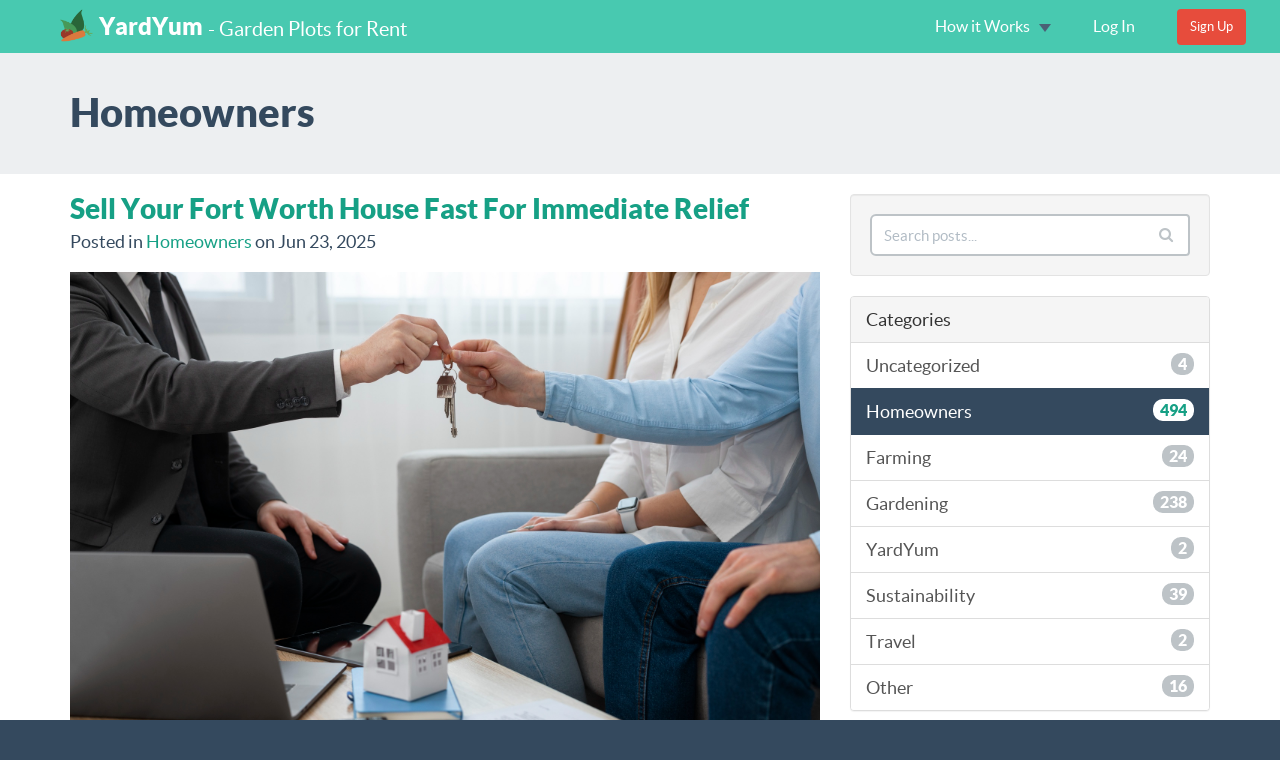

--- FILE ---
content_type: text/html; charset=UTF-8
request_url: https://yardyum.com/blog/category/homeowners/10
body_size: 7698
content:
<!DOCTYPE html>
<html lang="en">
    <head>
					<!-- Google Tag Manager -->
			<script>(function(w,d,s,l,i){w[l]=w[l]||[];w[l].push({'gtm.start':
			new Date().getTime(),event:'gtm.js'});var f=d.getElementsByTagName(s)[0],
			j=d.createElement(s),dl=l!='dataLayer'?'&l='+l:'';j.async=true;j.src=
			'https://www.googletagmanager.com/gtm.js?id='+i+dl;f.parentNode.insertBefore(j,f);
			})(window,document,'script','dataLayer','GTM-WHNJWWS');</script>
			<!-- End Google Tag Manager -->
		
							
		<meta name="author" content="YardYum">
        <meta name="viewport" content="width=device-width, initial-scale=1.0">
		<link rel="alternate" href="https://yardyum.com/blog/category/homeowners/10" hreflang="en"/>

									
		        <title>Homeowners blog posts (pg 10) :: YardYum - Garden Plot Rentals</title>
		<meta name="description" content="Blog posts from the &#039;Homeowners&#039; category. Come on in and read our thoughts on this topic. We welcome comments too! (pg 10)">
        <!-- Twitter Card data -->
		<meta name="twitter:card" content="summary_large_image">
		<meta name="twitter:site" content="@YardYum">
		<meta name="twitter:title" content="Homeowners blog posts (pg 10) :: YardYum - Garden Plot Rentals">
		<meta name="twitter:description" content="Blog posts from the &#039;Homeowners&#039; category. Come on in and read our thoughts on this topic. We welcome comments too! (pg 10)">
		<meta name="twitter:creator" content="@YardYum">
		<!-- Twitter summary card with large image must be at least 280x150px -->
		<meta name="twitter:image:src" content="https://yardyum.com/storage/app/media/gardening.jpg">

		<!-- Open Graph data -->
		<meta property="og:title" content="Homeowners blog posts (pg 10) :: YardYum - Garden Plot Rentals" />
		<meta property="og:type" content="website" />
		<meta property="og:url" content="https://yardyum.com/blog/category/homeowners/10" />
		<meta property="og:image" content="https://yardyum.com/storage/app/media/gardening.jpg" />
		<meta property="og:description" content="Blog posts from the &#039;Homeowners&#039; category. Come on in and read our thoughts on this topic. We welcome comments too! (pg 10)" />
		<meta property="og:site_name" content="YardYum" />
		
        <link rel="icon" type="image/png" href="https://yardyum.com/themes/yardyum/assets/images/logo.png" />

        
        <link href="https://yardyum.com/combine/b86900b03c967f57d1b6c56b9eee4900-1496085272" rel="stylesheet">

		<link rel="stylesheet" href="//maxcdn.bootstrapcdn.com/font-awesome/4.7.0/css/font-awesome.min.css">
		<script async src="//code.jquery.com/jquery-2.2.3.min.js" integrity="sha256-a23g1Nt4dtEYOj7bR+vTu7+T8VP13humZFBJNIYoEJo=" crossorigin="anonymous"></script>

		<script type="text/javascript">(function(e,a){if(!a.__SV){var b=window;try{var c,l,i,j=b.location,g=j.hash;c=function(a,b){return(l=a.match(RegExp(b+"=([^&]*)")))?l[1]:null};g&&c(g,"state")&&(i=JSON.parse(decodeURIComponent(c(g,"state"))),"mpeditor"===i.action&&(b.sessionStorage.setItem("_mpcehash",g),history.replaceState(i.desiredHash||"",e.title,j.pathname+j.search)))}catch(m){}var k,h;window.mixpanel=a;a._i=[];a.init=function(b,c,f){function e(b,a){var c=a.split(".");2==c.length&&(b=b[c[0]],a=c[1]);b[a]=function(){b.push([a].concat(Array.prototype.slice.call(arguments,
				0)))}}var d=a;"undefined"!==typeof f?d=a[f]=[]:f="mixpanel";d.people=d.people||[];d.toString=function(b){var a="mixpanel";"mixpanel"!==f&&(a+="."+f);b||(a+=" (stub)");return a};d.people.toString=function(){return d.toString(1)+".people (stub)"};k="disable time_event track track_pageview track_links track_forms register register_once alias unregister identify name_tag set_config reset people.set people.set_once people.increment people.append people.union people.track_charge people.clear_charges people.delete_user".split(" ");
			for(h=0;h<k.length;h++)e(d,k[h]);a._i.push([b,c,f])};a.__SV=1.2;b=e.createElement("script");b.type="text/javascript";b.async=!0;b.src="undefined"!==typeof MIXPANEL_CUSTOM_LIB_URL?MIXPANEL_CUSTOM_LIB_URL:"file:"===e.location.protocol&&"//cdn.mxpnl.com/libs/mixpanel-2-latest.min.js".match(/^\/\//)?"https://cdn.mxpnl.com/libs/mixpanel-2-latest.min.js":"//cdn.mxpnl.com/libs/mixpanel-2-latest.min.js";c=e.getElementsByTagName("script")[0];c.parentNode.insertBefore(b,c)}})(document,window.mixpanel||[]);
		mixpanel.init("c0b96ca4966afbf10f219c8d547c42b8");
		</script>

		<!-- Facebook Pixel Code -->
		<script>
		!function(f,b,e,v,n,t,s){if(f.fbq)return;n=f.fbq=function(){n.callMethod?
		n.callMethod.apply(n,arguments):n.queue.push(arguments)};if(!f._fbq)f._fbq=n;
		n.push=n;n.loaded=!0;n.version='2.0';n.queue=[];t=b.createElement(e);t.async=!0;
		t.src=v;s=b.getElementsByTagName(e)[0];s.parentNode.insertBefore(t,s)}(window,
		document,'script','https://connect.facebook.net/en_US/fbevents.js');
		fbq('init', '1022858751078196');
		fbq('track', 'PageView');
		</script>
		<noscript><img height="1" width="1" style="display:none"
		src="https://www.facebook.com/tr?id=1022858751078196&ev=PageView&noscript=1"
		/></noscript>
		<!-- DO NOT MODIFY -->
		<!-- End Facebook Pixel Code -->

    </head>
    <body class="page-blog-category layout-default">
        <!-- Google Tag Manager (noscript) -->
		<noscript><iframe src="https://www.googletagmanager.com/ns.html?id=GTM-WHNJWWS"
		height="0" width="0" style="display:none;visibility:hidden"></iframe></noscript>
		<!-- End Google Tag Manager (noscript) -->

		<!-- Header -->
        <header id="layout-header" class="header-navbar">
            <!-- Nav -->
            


<nav id="layout-nav" class="navbar navbar-inverse navbar-fixed-top" role="navigation">
    <div class="container">
        <div class="navbar-header">
            <button type="button" class="navbar-toggle" data-toggle="collapse" data-target=".navbar-main-collapse">
                <span class="sr-only">Toggle navigation</span>
                <span class="icon-bar"></span>
                <span class="icon-bar"></span>
                <span class="icon-bar"></span>
            </button>
            <a class="navbar-brand" href="https://yardyum.com">YardYum</a><span class="navbar-tagline"> - Garden Plots for Rent</span>
        </div>
                <div class="collapse navbar-collapse navbar-main-collapse">
            <ul class="nav navbar-nav navbar-right">
                <li class="nav-sign-up">
                    <a href="https://yardyum.com/sign-up">Sign Up</a>
                </li>
                <li class=" dropdown">
    <a
            href="#"
            data-toggle="dropdown"             class="dropdown-toggle"
    >
        How it Works
                <span class="caret"></span>    </a>
        <span class="dropdown-arrow"></span>
    <ul class="dropdown-menu">
        <li class=" ">
    <a
            href="https://yardyum.com/how-it-works/owners"
                        class=""
    >
        Owners
                    </a>
    </li>
<li class=" ">
    <a
            href="https://yardyum.com/how-it-works/gardeners"
                        class=""
    >
        Gardeners
                    </a>
    </li>

    </ul>
    </li>
<li class=" ">
    <a
            href="https://yardyum.com/log-in"
                        class=""
    >
        Log In
                    </a>
    </li>

                <li class="btn-signup">
                    <button
                            onclick="window.location='https://yardyum.com/sign-up'"
                            class="btn btn-sm navbar-btn btn-primary navbar-right hidden-sm hidden-xs">
                        Sign Up
                    </button>
                </li>
            </ul>
        </div>
            </div>
</nav>            <!--<div class="btn-group">
    <a href="#" id="icon-messages" class="dropdown-toggle" data-toggle="dropdown" data-request="onRecent">
        <i class="fa fa-envelope"></i>
    </a>

    <ul class="dropdown-menu dropdown-messages">
        <li class="dropdown-header">
            <div class="arrow"></div> Messages
            <a
                class="btn btn-info btn-xs"
                data-handler="onInit"
                data-control="ajax-modal"
                data-update-partial="messageNotifications::create_message"
                id="create-message-button">
                New message
            </a>
        </li>
        <li>
            <ul id="dropdown-messages" class="media-list"></ul>
        </li>
        <li>
            <div class="dropdown-footer">
                <a class="btn btn-default col-md-12" href="messages/conversation">Show all messages</a>
            </div>
        </li>
    </ul>
</div>-->



        </header>

        <!-- Content -->
        <div id="layout-content">
			<div class="container">
						</div>
            <section id="layout-title">
    <div class="container">
        <h1>Homeowners</h1>
    </div>
</section>

<div class="container">
	<div class="row">
		<div class="col-md-8">
			
<div class="post-list">
        <div class="media">

        <div class="media-left">
            <h4 class="media-heading">
                <a href="https://yardyum.com/blog/post/sell-your-fort-worth-house-fast-immediate-relief">Sell Your Fort Worth House Fast For Immediate Relief</a>
            </h4>
            <p class="info">
                Posted
                 in                                 <a href="https://yardyum.com/blog/category/homeowners/10">Homeowners</a>                                on Jun 23, 2025
            </p>
            <a href="https://yardyum.com/blog/post/sell-your-fort-worth-house-fast-immediate-relief">
                                <img title="Sell Your Fort Worth House Fast For Immediate Relief" alt="Sell Your Fort Worth House Fast For Immediate Relief" class="media-object img-responsive"
                     src="/storage/app/media/2150164731.jpg"/>
                            </a>
        </div>

        <div class="media-body">
                        <p class="excerpt">If you&#039;re feeling overwhelmed by the thought of selling your Fort Worth home quickly, you&#039;re not alone. Whether you&#039;re facing financial challenges or just want a fresh start, there are ways to sell your house fast in Fort Worth without added stress.</p>
                    </div>
    </div>
        <div class="media">

        <div class="media-left">
            <h4 class="media-heading">
                <a href="https://yardyum.com/blog/post/access-fast-solutions-through-experienced-plano-home-investors">Access Fast Solutions Through Experienced Plano Home Investors</a>
            </h4>
            <p class="info">
                Posted
                 in                                 <a href="https://yardyum.com/blog/category/homeowners/10">Homeowners</a>                                on Jun 21, 2025
            </p>
            <a href="https://yardyum.com/blog/post/access-fast-solutions-through-experienced-plano-home-investors">
                                <img title="Access Fast Solutions Through Experienced Plano Home Investors" alt="Access Fast Solutions Through Experienced Plano Home Investors" class="media-object img-responsive"
                     src="/storage/app/media/20680.jpg"/>
                            </a>
        </div>

        <div class="media-body">
                        <p class="excerpt">If you&#039;re facing home-related challenges in Plano, it helps to know where to turn for practical advice and quick options. Maybe selling your property feels overwhelming or confusing—especially when time is tight. 

You might find guidance by connecting with Plano home investors who understand the local market and can offer solutions based on years of experience. Here&#039;s what you should know before considering this route for your home.</p>
                    </div>
    </div>
        <div class="media">

        <div class="media-left">
            <h4 class="media-heading">
                <a href="https://yardyum.com/blog/post/get-kennesaw-home-sold-quickly-fast-cash">Get Kennesaw Home Sold Quickly For Fast Cash</a>
            </h4>
            <p class="info">
                Posted
                 in                                 <a href="https://yardyum.com/blog/category/homeowners/10">Homeowners</a>                                on Jun 21, 2025
            </p>
            <a href="https://yardyum.com/blog/post/get-kennesaw-home-sold-quickly-fast-cash">
                                <img title="Get Kennesaw Home Sold Quickly For Fast Cash" alt="Get Kennesaw Home Sold Quickly For Fast Cash" class="media-object img-responsive"
                     src="/storage/app/media/2147863936.jpg"/>
                            </a>
        </div>

        <div class="media-body">
                        <p class="excerpt">Thinking about moving, but not sure how to get your Kennesaw home sold quickly? You might be dealing with time constraints or just prefer the simplicity of an all-cash offer. 

If that sounds like your situation, check out this helpful resource on how to sell your house cash in Kennesaw. It answers common questions and helps you understand what to expect during the process, so you can move forward confidently.</p>
                    </div>
    </div>
        <div class="media">

        <div class="media-left">
            <h4 class="media-heading">
                <a href="https://yardyum.com/blog/post/close-quickly-and-avoid-delays-when-selling-honolulu">Close Quickly And Avoid Delays When Selling Honolulu</a>
            </h4>
            <p class="info">
                Posted
                 in                                 <a href="https://yardyum.com/blog/category/homeowners/10">Homeowners</a>                                on Jun 21, 2025
            </p>
            <a href="https://yardyum.com/blog/post/close-quickly-and-avoid-delays-when-selling-honolulu">
                                <img title="Close Quickly And Avoid Delays When Selling Honolulu" alt="Close Quickly And Avoid Delays When Selling Honolulu" class="media-object img-responsive"
                     src="/storage/app/media/2148204009.jpg"/>
                            </a>
        </div>

        <div class="media-body">
                        <p class="excerpt">When you&#039;re thinking about selling your home in Honolulu, the process can feel overwhelming, especially if your main goal is to close quickly and avoid unnecessary delays. 

Understanding the typical challenges and how to prepare can make a big difference. If you want to know more about how homeowners manage a quick sale, you can check out tips at sell house fast in Honolulu to get an idea of your options.</p>
                    </div>
    </div>
        <div class="media">

        <div class="media-left">
            <h4 class="media-heading">
                <a href="https://yardyum.com/blog/post/get-no-obligation-cash-offer-akron">Get a No Obligation Cash Offer in Akron</a>
            </h4>
            <p class="info">
                Posted
                 in                                 <a href="https://yardyum.com/blog/category/homeowners/10">Homeowners</a>                                on Jun 21, 2025
            </p>
            <a href="https://yardyum.com/blog/post/get-no-obligation-cash-offer-akron">
                                <img title="Get a No Obligation Cash Offer in Akron" alt="Get a No Obligation Cash Offer in Akron" class="media-object img-responsive"
                     src="/storage/app/media/49845.jpg"/>
                            </a>
        </div>

        <div class="media-body">
                        <p class="excerpt">Thinking about selling your house in Akron but not sure where to start? You might be wondering what it&#039;s like to get a cash offer with zero pressure attached.</p>
                    </div>
    </div>
        <div class="media">

        <div class="media-left">
            <h4 class="media-heading">
                <a href="https://yardyum.com/blog/post/skip-expensive-repairs-fredericksburg-cash-home-buyers">Skip Expensive Repairs With Fredericksburg Cash Home Buyers</a>
            </h4>
            <p class="info">
                Posted
                 in                                 <a href="https://yardyum.com/blog/category/homeowners/10">Homeowners</a>                                on Jun 21, 2025
            </p>
            <a href="https://yardyum.com/blog/post/skip-expensive-repairs-fredericksburg-cash-home-buyers">
                                <img title="Skip Expensive Repairs With Fredericksburg Cash Home Buyers" alt="Skip Expensive Repairs With Fredericksburg Cash Home Buyers" class="media-object img-responsive"
                     src="/storage/app/media/26318.jpg"/>
                            </a>
        </div>

        <div class="media-body">
                        <p class="excerpt">Looking at costly home repairs can be overwhelming, especially if you&#039;re planning to sell soon. Maybe you&#039;ve heard about options that let you sell your property as-is and avoid pouring money and time into fixes.</p>
                    </div>
    </div>
        <div class="media">

        <div class="media-left">
            <h4 class="media-heading">
                <a href="https://yardyum.com/blog/post/athens-homeowners-choose-fast-cash-relocate-quickly">Athens Homeowners Choose Fast Cash To Relocate Quickly</a>
            </h4>
            <p class="info">
                Posted
                 in                                 <a href="https://yardyum.com/blog/category/homeowners/10">Homeowners</a>                                on Jun 16, 2025
            </p>
            <a href="https://yardyum.com/blog/post/athens-homeowners-choose-fast-cash-relocate-quickly">
                                <img title="Athens Homeowners Choose Fast Cash To Relocate Quickly" alt="Athens Homeowners Choose Fast Cash To Relocate Quickly" class="media-object img-responsive"
                     src="/storage/app/media/18702.jpg"/>
                            </a>
        </div>

        <div class="media-body">
                        <p class="excerpt">If you&#039;re an Athens homeowner facing a sudden move, you might be wondering how others in your situation are handling it. Many choose to bypass the usual selling process and look for a way to sell quickly. 

If you&#039;ve thought about a quick cash home sale in Athens, you&#039;re not alone—plenty of locals are turning to this option to minimize stress and manage tight relocation timelines more easily.</p>
                    </div>
    </div>
        <div class="media">

        <div class="media-left">
            <h4 class="media-heading">
                <a href="https://yardyum.com/blog/post/deltona-homeowners-save-time-trusted-cash-buyers">Deltona Homeowners Save Time With Trusted Cash Buyers</a>
            </h4>
            <p class="info">
                Posted
                 in                                 <a href="https://yardyum.com/blog/category/homeowners/10">Homeowners</a>                                on Jun 16, 2025
            </p>
            <a href="https://yardyum.com/blog/post/deltona-homeowners-save-time-trusted-cash-buyers">
                                <img title="Deltona Homeowners Save Time With Trusted Cash Buyers" alt="Deltona Homeowners Save Time With Trusted Cash Buyers" class="media-object img-responsive"
                     src="/storage/app/media/139790.jpg"/>
                            </a>
        </div>

        <div class="media-body">
                        <p class="excerpt">If you&#039;re a homeowner in Deltona, you might be wondering how to simplify your home-selling process. The usual steps of repairs, showings, and waiting on offers can be a hassle. 

That&#039;s why some people look for trusted cash home buyers in Deltona when they want a smoother experience. Let&#039;s break down how this option could save you time and stress, so you can move forward with your plans.</p>
                    </div>
    </div>
        <div class="media">

        <div class="media-left">
            <h4 class="media-heading">
                <a href="https://yardyum.com/blog/post/cleveland-tn-buyers-pay-cash-eliminate-uncertainty">Cleveland TN Buyers Pay Cash To Eliminate Uncertainty</a>
            </h4>
            <p class="info">
                Posted
                 in                                 <a href="https://yardyum.com/blog/category/homeowners/10">Homeowners</a>                                on Jun 16, 2025
            </p>
            <a href="https://yardyum.com/blog/post/cleveland-tn-buyers-pay-cash-eliminate-uncertainty">
                                <img title="Cleveland TN Buyers Pay Cash To Eliminate Uncertainty" alt="Cleveland TN Buyers Pay Cash To Eliminate Uncertainty" class="media-object img-responsive"
                     src="/storage/app/media/18695.jpg"/>
                            </a>
        </div>

        <div class="media-body">
                        <p class="excerpt">Sometimes, selling your house can be a stressful experience, especially when you&#039;re unsure about timelines or financing. If you&#039;re someone who&#039;s considering your options, you might be curious about how buyers in your area handle these challenges.</p>
                    </div>
    </div>
        <div class="media">

        <div class="media-left">
            <h4 class="media-heading">
                <a href="https://yardyum.com/blog/post/how-get-fast-house-closing-tacoma">How to Get a Fast House Closing in Tacoma</a>
            </h4>
            <p class="info">
                Posted
                 in                                 <a href="https://yardyum.com/blog/category/homeowners/10">Homeowners</a>                                on Jun 16, 2025
            </p>
            <a href="https://yardyum.com/blog/post/how-get-fast-house-closing-tacoma">
                                <img title="How to Get a Fast House Closing in Tacoma" alt="How to Get a Fast House Closing in Tacoma" class="media-object img-responsive"
                     src="/storage/app/media/2149383622.jpg"/>
                            </a>
        </div>

        <div class="media-body">
                        <p class="excerpt">If you&#039;re getting ready to sell your home, you might feel overwhelmed by the details, especially if you want to close fast. In Tacoma, the process can feel complicated, but knowing a few key tips can really speed things up.</p>
                    </div>
    </div>
    </div>

<ul class="pagination">
        <li><a href="https://yardyum.com/blog/category/homeowners/9">&larr; Prev</a></li>
    
        <li class="">
        <a href="https://yardyum.com/blog/category/homeowners/1">1</a>
    </li>
        <li class="">
        <a href="https://yardyum.com/blog/category/homeowners/2">2</a>
    </li>
        <li class="">
        <a href="https://yardyum.com/blog/category/homeowners/3">3</a>
    </li>
        <li class="">
        <a href="https://yardyum.com/blog/category/homeowners/4">4</a>
    </li>
        <li class="">
        <a href="https://yardyum.com/blog/category/homeowners/5">5</a>
    </li>
        <li class="">
        <a href="https://yardyum.com/blog/category/homeowners/6">6</a>
    </li>
        <li class="">
        <a href="https://yardyum.com/blog/category/homeowners/7">7</a>
    </li>
        <li class="">
        <a href="https://yardyum.com/blog/category/homeowners/8">8</a>
    </li>
        <li class="">
        <a href="https://yardyum.com/blog/category/homeowners/9">9</a>
    </li>
        <li class="active">
        <a href="https://yardyum.com/blog/category/homeowners/10">10</a>
    </li>
        <li class="">
        <a href="https://yardyum.com/blog/category/homeowners/11">11</a>
    </li>
        <li class="">
        <a href="https://yardyum.com/blog/category/homeowners/12">12</a>
    </li>
        <li class="">
        <a href="https://yardyum.com/blog/category/homeowners/13">13</a>
    </li>
        <li class="">
        <a href="https://yardyum.com/blog/category/homeowners/14">14</a>
    </li>
        <li class="">
        <a href="https://yardyum.com/blog/category/homeowners/15">15</a>
    </li>
        <li class="">
        <a href="https://yardyum.com/blog/category/homeowners/16">16</a>
    </li>
        <li class="">
        <a href="https://yardyum.com/blog/category/homeowners/17">17</a>
    </li>
        <li class="">
        <a href="https://yardyum.com/blog/category/homeowners/18">18</a>
    </li>
        <li class="">
        <a href="https://yardyum.com/blog/category/homeowners/19">19</a>
    </li>
        <li class="">
        <a href="https://yardyum.com/blog/category/homeowners/20">20</a>
    </li>
        <li class="">
        <a href="https://yardyum.com/blog/category/homeowners/21">21</a>
    </li>
        <li class="">
        <a href="https://yardyum.com/blog/category/homeowners/22">22</a>
    </li>
        <li class="">
        <a href="https://yardyum.com/blog/category/homeowners/23">23</a>
    </li>
        <li class="">
        <a href="https://yardyum.com/blog/category/homeowners/24">24</a>
    </li>
        <li class="">
        <a href="https://yardyum.com/blog/category/homeowners/25">25</a>
    </li>
        <li class="">
        <a href="https://yardyum.com/blog/category/homeowners/26">26</a>
    </li>
        <li class="">
        <a href="https://yardyum.com/blog/category/homeowners/27">27</a>
    </li>
        <li class="">
        <a href="https://yardyum.com/blog/category/homeowners/28">28</a>
    </li>
        <li class="">
        <a href="https://yardyum.com/blog/category/homeowners/29">29</a>
    </li>
        <li class="">
        <a href="https://yardyum.com/blog/category/homeowners/30">30</a>
    </li>
        <li class="">
        <a href="https://yardyum.com/blog/category/homeowners/31">31</a>
    </li>
        <li class="">
        <a href="https://yardyum.com/blog/category/homeowners/32">32</a>
    </li>
        <li class="">
        <a href="https://yardyum.com/blog/category/homeowners/33">33</a>
    </li>
        <li class="">
        <a href="https://yardyum.com/blog/category/homeowners/34">34</a>
    </li>
        <li class="">
        <a href="https://yardyum.com/blog/category/homeowners/35">35</a>
    </li>
        <li class="">
        <a href="https://yardyum.com/blog/category/homeowners/36">36</a>
    </li>
        <li class="">
        <a href="https://yardyum.com/blog/category/homeowners/37">37</a>
    </li>
        <li class="">
        <a href="https://yardyum.com/blog/category/homeowners/38">38</a>
    </li>
        <li class="">
        <a href="https://yardyum.com/blog/category/homeowners/39">39</a>
    </li>
        <li class="">
        <a href="https://yardyum.com/blog/category/homeowners/40">40</a>
    </li>
        <li class="">
        <a href="https://yardyum.com/blog/category/homeowners/41">41</a>
    </li>
        <li class="">
        <a href="https://yardyum.com/blog/category/homeowners/42">42</a>
    </li>
        <li class="">
        <a href="https://yardyum.com/blog/category/homeowners/43">43</a>
    </li>
        <li class="">
        <a href="https://yardyum.com/blog/category/homeowners/44">44</a>
    </li>
        <li class="">
        <a href="https://yardyum.com/blog/category/homeowners/45">45</a>
    </li>
        <li class="">
        <a href="https://yardyum.com/blog/category/homeowners/46">46</a>
    </li>
        <li class="">
        <a href="https://yardyum.com/blog/category/homeowners/47">47</a>
    </li>
        <li class="">
        <a href="https://yardyum.com/blog/category/homeowners/48">48</a>
    </li>
        <li class="">
        <a href="https://yardyum.com/blog/category/homeowners/49">49</a>
    </li>
        <li class="">
        <a href="https://yardyum.com/blog/category/homeowners/50">50</a>
    </li>
    
        <li><a href="https://yardyum.com/blog/category/homeowners/11">Next &rarr;</a></li>
    </ul>
		</div>
		<div class="col-md-4">
			<form role="form" method="GET" action="https://yardyum.com/blog/search/default/10">
    <div class="well">
        <div class="input-group">
            <input type="text" name="search" class="form-control" placeholder="Search posts...">
                        <span class="input-group-btn">
                <button class="btn btn btn-primary" type="submit"><i class="icon-search"></i></button>
            </span>
        </div>
    </div>
</form><!-- Categories -->
<div class="panel panel-default">
    <div class="panel-heading">
        Categories
    </div>
    	
	<div class="list-group">
								<a
				href="https://yardyum.com/blog/category/uncategorized/10"
				class="list-group-item "
				>Uncategorized
									<span class="badge">4</span>
							</a> 
								<a
				href="https://yardyum.com/blog/category/homeowners/10"
				class="list-group-item active"
				>Homeowners
									<span class="badge">494</span>
							</a> 
								<a
				href="https://yardyum.com/blog/category/farming/10"
				class="list-group-item "
				>Farming
									<span class="badge">24</span>
							</a> 
								<a
				href="https://yardyum.com/blog/category/gardening/10"
				class="list-group-item "
				>Gardening
									<span class="badge">238</span>
							</a> 
								<a
				href="https://yardyum.com/blog/category/yardyum/10"
				class="list-group-item "
				>YardYum
									<span class="badge">2</span>
							</a> 
								<a
				href="https://yardyum.com/blog/category/sustainability/10"
				class="list-group-item "
				>Sustainability
									<span class="badge">39</span>
							</a> 
								<a
				href="https://yardyum.com/blog/category/travel/10"
				class="list-group-item "
				>Travel
									<span class="badge">2</span>
							</a> 
								<a
				href="https://yardyum.com/blog/category/other/10"
				class="list-group-item "
				>Other
									<span class="badge">16</span>
							</a> 
			</div>
</div>		</div>
	</div>
</div>        </div>

					<!-- Mailing List -->
			<section id="layout-subscribe" class="subscribe-form">
				<div class="container">
    <div class="row">
        <form data-request="onSubscribe" data-request-success="alert('You\'ve been subscribed!:\)')">
            <div class="col-sm-8">
                <input type="text" name="email" placeholder="Enter your e-mail" spellcheck="false">
            </div>
            <div class="col-sm-4">
                <button class="btn btn-lg btn-primary" type="submit">
                    Join newsletter
                </button>
            </div>
        </form>
    </div>
</div>			</section>
		
        <!-- Footer -->
        <footer id="layout-footer">
            <div class="container">
    <nav class="pull-left">
        <ul>
            <li>
                <a href="https://yardyum.com/about">About</a>
            </li>
            <li>
                <a href="https://yardyum.com/contact">Contact</a>
            </li>
			<li>
                <a href="https://yardyum.com/faq">FAQ</a>
            </li>            
            <li>
                <a href="https://yardyum.com/blog/10">Blog</a>
            </li>			
            <!--<li>
                <a href="https://yardyum.com/latest-plots/10">Latest Plots</a>
            </li>-->
        </ul>
    </nav>

    <div class="social-btns pull-right">
        <a href="//www.facebook.com/YardYum/" target="_blank">
            <div class="fui-facebook"></div>
            <div class="fui-facebook"></div>
        </a>
        <a href="//twitter.com/YardYum" target="_blank">
            <div class="fui-twitter" target="_blank"></div>
            <div class="fui-twitter"></div>
        </a>
		<a href="//plus.google.com/+Yardyum" target="_blank"> 
            <div class="fui-googleplus" target="_blank"></div>
            <div class="fui-googleplus"></div>
        </a>		
        <a href="//pinterest.com/yardyum" target="_blank">
            <div class="fa fa-pinterest" target="_blank"></div>
            <div class="fa fa-pinterest"></div>
        </a>
		<a href="//www.youtube.com/channel/UCCLizg3Ug1zQlXcBbn770tg" target="_blank">
            <div class="fa fa-youtube" target="_blank"></div>
            <div class="fa fa-youtube"></div>
        </a>
        <a href="//www.instagram.com/yardyum/" target="_blank">
            <div class="fa fa-instagram" target="_blank"></div>
            <div class="fa fa-instagram"></div>
        </a>
		<a href="//yardyum.tumblr.com/" target="_blank">
            <div class="fa fa-tumblr"></div>
            <div class="fa fa-tumblr"></div>
        </a>
		<a href="//linkedin.com/company/yardyum" target="_blank">
            <div class="fa fa-linkedin"></div>
            <div class="fa fa-linkedin"></div>
        </a>
        <a style="height: auto;width:auto;margin-top: -7px" href="https://mixpanel.com/f/partner" rel="nofollow" target="_blank"><img src="https://yardyum.com/themes/yardyum/assets/images/badge_light.png" alt="Mobile Analytics" /></a>
    </div>
    </div>
    <div class="additional-links">
        Be sure to take a look to our <a href="https://yardyum.com/terms">Terms of Service</a> and <a href="https://yardyum.com/privacy">Privacy Policy</a>
    </div>
</div>        </footer>

        <!-- Scripts -->
        <script src="https://yardyum.com/combine/f62592560f90dd510812977c4232c100-1496085272"></script>
		
        <script src="/modules/system/assets/js/framework.js"></script>
<script src="/modules/system/assets/js/framework.extras.js"></script>
<link rel="stylesheet" property="stylesheet" href="/modules/system/assets/css/framework.extras.css">
		        		
		<!--Start of Tawk.to Script-->
		<script type="text/javascript">
		var Tawk_API=Tawk_API||{}, Tawk_LoadStart=new Date();
		(function(){
		var s1=document.createElement("script"),s0=document.getElementsByTagName("script")[0];
		s1.async=true;
		s1.src='https://embed.tawk.to/5863fa11ddb8373fd2b4e450/default';
		s1.charset='UTF-8';
		s1.setAttribute('crossorigin','*');
		s0.parentNode.insertBefore(s1,s0);
		})();
		</script>


		<script src="https://ajax.googleapis.com/ajax/libs/jqueryui/1.10.3/jquery-ui.min.js"></script>
		<script>
            $(".upload-files-container").sortable({
                cursor: "move",
                appendTo: ".upload-object",
                update: function () {
                    var order1 = $(this).sortable('toArray', {attribute: 'data-id'}).toString();
                    $.oc.stripeLoadIndicator.show();
                    $.request('onSaveImagesOrder', {
                        data: {ord: order1},
                        success: function(data) {
                            $.oc.stripeLoadIndicator.hide();
                        }
                    });
                }
            }).disableSelection();
		</script>

		<!--End of Tawk.to Script-->
    <script defer src="https://static.cloudflareinsights.com/beacon.min.js/vcd15cbe7772f49c399c6a5babf22c1241717689176015" integrity="sha512-ZpsOmlRQV6y907TI0dKBHq9Md29nnaEIPlkf84rnaERnq6zvWvPUqr2ft8M1aS28oN72PdrCzSjY4U6VaAw1EQ==" data-cf-beacon='{"version":"2024.11.0","token":"016c320dc2584073bee8baa492905c72","r":1,"server_timing":{"name":{"cfCacheStatus":true,"cfEdge":true,"cfExtPri":true,"cfL4":true,"cfOrigin":true,"cfSpeedBrain":true},"location_startswith":null}}' crossorigin="anonymous"></script>
</body>
</html>

--- FILE ---
content_type: text/css; charset=UTF-8
request_url: https://yardyum.com/combine/b86900b03c967f57d1b6c56b9eee4900-1496085272
body_size: 47797
content:
.dropdown-arrow-inverse{border-bottom-color:#34495e !important;border-top-color:#34495e !important}
 html{font-family:sans-serif;-ms-text-size-adjust:100%;-webkit-text-size-adjust:100%}
body{margin:0}
article,aside,details,figcaption,figure,footer,header,hgroup,main,nav,section,summary{display:block}
audio,canvas,progress,video{display:inline-block;vertical-align:baseline}
audio:not([controls]){display:none;height:0}
[hidden],template{display:none}
a{background:transparent}
a:active,a:hover{outline:0}
abbr[title]{border-bottom:1px dotted}
b,strong{font-weight:bold}
dfn{font-style:italic}
h1{font-size:2em;margin:0.67em 0}
mark{background:#ff0;color:#000}
small{font-size:80%}
sub,sup{font-size:75%;line-height:0;position:relative;vertical-align:baseline}
sup{top:-0.5em}
sub{bottom:-0.25em}
img{border:0}
svg:not(:root){overflow:hidden}
figure{margin:1em 40px}
hr{-moz-box-sizing:content-box;box-sizing:content-box;height:0}
pre{overflow:auto}
code,kbd,pre,samp{font-family:monospace,monospace;font-size:1em}
button,input,optgroup,select,textarea{color:inherit;font:inherit;margin:0}
button{overflow:visible}
button,select{text-transform:none}
button,html input[type="button"],input[type="reset"],input[type="submit"]{-webkit-appearance:button;cursor:pointer}
button[disabled],html input[disabled]{cursor:default}
button::-moz-focus-inner,input::-moz-focus-inner{border:0;padding:0}
input{line-height:normal}
input[type="checkbox"],input[type="radio"]{box-sizing:border-box;padding:0}
input[type="number"]::-webkit-inner-spin-button,input[type="number"]::-webkit-outer-spin-button{height:auto}
input[type="search"]{-webkit-appearance:textfield;-moz-box-sizing:content-box;-webkit-box-sizing:content-box;box-sizing:content-box}
input[type="search"]::-webkit-search-cancel-button,input[type="search"]::-webkit-search-decoration{-webkit-appearance:none}
fieldset{border:1px solid #c0c0c0;margin:0 2px;padding:0.35em 0.625em 0.75em}
legend{border:0;padding:0}
textarea{overflow:auto}
optgroup{font-weight:bold}
table{border-collapse:collapse;border-spacing:0}
td,th{padding:0}
@media print{*{text-shadow:none !important;color:#000 !important;background:transparent !important;box-shadow:none !important}
a,a:visited{text-decoration:underline}
a[href]:after{content:" (" attr(href) ")"}
abbr[title]:after{content:" (" attr(title) ")"}
a[href^="javascript:"]:after,a[href^="#"]:after{content:""}
pre,blockquote{border:1px solid #999;page-break-inside:avoid}
thead{display:table-header-group}
tr,img{page-break-inside:avoid}
img{max-width:100% !important}
p,h2,h3{orphans:3;widows:3}
h2,h3{page-break-after:avoid}
select{background:#fff !important}
.navbar{display:none}
.table td,.table th{background-color:#fff !important}
.btn > .caret,.dropup > .btn > .caret{border-top-color:#000 !important}
.label{border:1px solid #000}
.table{border-collapse:collapse !important}
.table-bordered th,.table-bordered td{border:1px solid #ddd !important}
}
*{-webkit-box-sizing:border-box;-moz-box-sizing:border-box;box-sizing:border-box}
*:before,*:after{-webkit-box-sizing:border-box;-moz-box-sizing:border-box;box-sizing:border-box}
html{font-size:62.5%;-webkit-tap-highlight-color:rgba(0,0,0,0)}
body{font-family:"Lato",Helvetica,Arial,sans-serif;font-size:18px;line-height:1.428571429;color:#34495e;background-color:#ffffff}
input,button,select,textarea{font-family:inherit;font-size:inherit;line-height:inherit}
a{color:#16a085;text-decoration:none}
a:hover,a:focus{color:#1abc9c;text-decoration:underline}
a:focus{outline:thin dotted;outline:5px auto -webkit-focus-ring-color;outline-offset:-2px}
figure{margin:0}
img{vertical-align:middle}
.img-responsive{display:block;max-width:100%;height:auto}
.img-rounded{border-radius:6px}
.img-thumbnail{padding:4px;line-height:1.428571429;background-color:#ffffff;border:1px solid #bdc3c7;border-radius:6px;-webkit-transition:all 0.2s ease-in-out;transition:all 0.2s ease-in-out;display:inline-block;max-width:100%;height:auto}
.img-circle{border-radius:50%}
hr{margin-top:20px;margin-bottom:20px;border:0;border-top:1px solid #7f8c9a}
.sr-only{position:absolute;width:1px;height:1px;margin:-1px;padding:0;overflow:hidden;clip:rect(0,0,0,0);border:0}
h1,h2,h3,h4,h5,h6,.h1,.h2,.h3,.h4,.h5,.h6{font-family:inherit;font-weight:700;line-height:1.1;color:inherit}
h1 small,h2 small,h3 small,h4 small,h5 small,h6 small,.h1 small,.h2 small,.h3 small,.h4 small,.h5 small,.h6 small,h1 .small,h2 .small,h3 .small,h4 .small,h5 .small,h6 .small,.h1 .small,.h2 .small,.h3 .small,.h4 .small,.h5 .small,.h6 .small{font-weight:normal;line-height:1;color:#e7e9ec}
h1,.h1,h2,.h2,h3,.h3{margin-top:20px;margin-bottom:10px}
h1 small,.h1 small,h2 small,.h2 small,h3 small,.h3 small,h1 .small,.h1 .small,h2 .small,.h2 .small,h3 .small,.h3 .small{font-size:65%}
h4,.h4,h5,.h5,h6,.h6{margin-top:10px;margin-bottom:10px}
h4 small,.h4 small,h5 small,.h5 small,h6 small,.h6 small,h4 .small,.h4 .small,h5 .small,.h5 .small,h6 .small,.h6 .small{font-size:75%}
h1,.h1{font-size:40px}
h2,.h2{font-size:35px}
h3,.h3{font-size:32px}
h4,.h4{font-size:28px}
h5,.h5{font-size:24px}
h6,.h6{font-size:20px}
p{font-size:18px;line-height:1.428571429;margin:0 0 1.2em}
.lead{margin-bottom:20px;font-size:20px;font-weight:200;line-height:1.4}
@media (min-width:768px){.lead{font-size:27px}
}
small,.small{font-size:85%}
cite{font-style:normal}
.text-left{text-align:left}
.text-right{text-align:right}
.text-center{text-align:center}
.text-justify{text-align:justify}
.text-muted{color:#bdc3c7}
.text-primary{color:#34495e}
a.text-primary:hover{color:#222f3d}
a.text-primary:hover{color:#2a3a4b}
.text-success{color:#2ecc71}
a.text-success:hover{color:#25a25a}
a.text-success:hover{color:#25a35a}
.text-info{color:#3498db}
a.text-info:hover{color:#217dbb}
a.text-info:hover{color:#2a7aaf}
.text-warning{color:#f1c40f}
a.text-warning:hover{color:#c29d0b}
a.text-warning:hover{color:#c19d0c}
.text-danger{color:#e74c3c}
a.text-danger:hover{color:#d62c1a}
a.text-danger:hover{color:#b93d30}
.bg-primary{color:#fff;background-color:#34495e}
a.bg-primary:hover{background-color:#222f3d}
a.bg-primary:hover{background-color:#222f3d}
.bg-success{background-color:#dff0d8}
a.bg-success:hover{background-color:#c1e2b3}
a.bg-success:hover{background-color:#c1e2b3}
.bg-info{background-color:#d9edf7}
a.bg-info:hover{background-color:#afd9ee}
a.bg-info:hover{background-color:#afd9ee}
.bg-warning{background-color:#fcf8e3}
a.bg-warning:hover{background-color:#f7ecb5}
a.bg-warning:hover{background-color:#f7ecb5}
.bg-danger{background-color:#f2dede}
a.bg-danger:hover{background-color:#e4b9b9}
a.bg-danger:hover{background-color:#e4b9b9}
.page-header{padding-bottom:9px;margin:40px 0 20px;border-bottom:1px solid #e7e9ec}
ul,ol{margin-top:0;margin-bottom:10px}
ul ul,ol ul,ul ol,ol ol{margin-bottom:0}
.list-unstyled{padding-left:0;list-style:none}
.list-inline{padding-left:0;list-style:none}
.list-inline > li{display:inline-block;padding-left:5px;padding-right:5px}
.list-inline > li:first-child{padding-left:0}
dl{margin-top:0;margin-bottom:20px}
dt,dd{line-height:1.428571429}
dt{font-weight:bold}
dd{margin-left:0}
@media (min-width:768px){.dl-horizontal dt{float:left;width:160px;clear:left;text-align:right;overflow:hidden;text-overflow:ellipsis;white-space:nowrap}
.dl-horizontal dd{margin-left:180px}
}
abbr[title],abbr[data-original-title]{cursor:help;border-bottom:1px dotted #bdc3c7}
.initialism{font-size:90%;text-transform:uppercase}
blockquote{padding:10px 20px;margin:0 0 20px;font-size:22.5px;border-left:5px solid #e7e9ec}
blockquote p:last-child,blockquote ul:last-child,blockquote ol:last-child{margin-bottom:0}
blockquote footer,blockquote small,blockquote .small{display:block;font-size:80%;line-height:1.428571429;color:inherit}
blockquote footer:before,blockquote small:before,blockquote .small:before{content:'\2014 \00A0'}
.blockquote-reverse,blockquote.pull-right{padding-right:15px;padding-left:0;border-right:5px solid #e7e9ec;border-left:0;text-align:right}
.blockquote-reverse footer:before,blockquote.pull-right footer:before,.blockquote-reverse small:before,blockquote.pull-right small:before,.blockquote-reverse .small:before,blockquote.pull-right .small:before{content:''}
.blockquote-reverse footer:after,blockquote.pull-right footer:after,.blockquote-reverse small:after,blockquote.pull-right small:after,.blockquote-reverse .small:after,blockquote.pull-right .small:after{content:'\00A0 \2014'}
blockquote:before,blockquote:after{content:""}
address{margin-bottom:20px;font-style:normal;line-height:1.428571429}
code,kbd,pre,samp{font-family:Monaco,Menlo,Consolas,"Courier New",monospace}
code{padding:2px 4px;font-size:90%;color:#c7254e;background-color:#f9f2f4;white-space:nowrap;border-radius:4px}
kbd{padding:2px 4px;font-size:90%;color:#ffffff;background-color:#34495e;border-radius:3px;box-shadow:inset 0 -1px 0 rgba(0,0,0,0.25)}
pre{display:block;padding:9.5px;margin:0 0 10px;font-size:17px;line-height:1.428571429;word-break:break-all;word-wrap:break-word;color:inherit;background-color:#ffffff;border:1px solid #e7e9ec;border-radius:4px}
pre code{padding:0;font-size:inherit;color:inherit;white-space:pre-wrap;background-color:transparent;border-radius:0}
.pre-scrollable{max-height:340px;overflow-y:scroll}
.container{margin-right:auto;margin-left:auto;padding-left:15px;padding-right:15px}
.container:before,.container:after{content:" ";display:table}
.container:after{clear:both}
.container:before,.container:after{content:" "; display:table; }
.container:after{clear:both}
.container:before,.container:after{content:" ";display:table}
.container:after{clear:both}
.container:before,.container:after{content:" "; display:table; }
.container:after{clear:both}
@media (min-width:768px){.container{width:750px}
}
@media (min-width:992px){.container{width:970px}
}
@media (min-width:1200px){.container{width:1170px}
}
.container-fluid{margin-right:auto;margin-left:auto;padding-left:15px;padding-right:15px}
.container-fluid:before,.container-fluid:after{content:" ";display:table}
.container-fluid:after{clear:both}
.container-fluid:before,.container-fluid:after{content:" "; display:table; }
.container-fluid:after{clear:both}
.container-fluid:before,.container-fluid:after{content:" ";display:table}
.container-fluid:after{clear:both}
.container-fluid:before,.container-fluid:after{content:" "; display:table; }
.container-fluid:after{clear:both}
.row{margin-left:-15px;margin-right:-15px}
.row:before,.row:after{content:" ";display:table}
.row:after{clear:both}
.row:before,.row:after{content:" "; display:table; }
.row:after{clear:both}
.row:before,.row:after{content:" ";display:table}
.row:after{clear:both}
.row:before,.row:after{content:" "; display:table; }
.row:after{clear:both}
.col-xs-1,.col-sm-1,.col-md-1,.col-lg-1,.col-xs-2,.col-sm-2,.col-md-2,.col-lg-2,.col-xs-3,.col-sm-3,.col-md-3,.col-lg-3,.col-xs-4,.col-sm-4,.col-md-4,.col-lg-4,.col-xs-5,.col-sm-5,.col-md-5,.col-lg-5,.col-xs-6,.col-sm-6,.col-md-6,.col-lg-6,.col-xs-7,.col-sm-7,.col-md-7,.col-lg-7,.col-xs-8,.col-sm-8,.col-md-8,.col-lg-8,.col-xs-9,.col-sm-9,.col-md-9,.col-lg-9,.col-xs-10,.col-sm-10,.col-md-10,.col-lg-10,.col-xs-11,.col-sm-11,.col-md-11,.col-lg-11,.col-xs-12,.col-sm-12,.col-md-12,.col-lg-12{position:relative;min-height:1px;padding-left:15px;padding-right:15px}
.col-xs-1,.col-xs-2,.col-xs-3,.col-xs-4,.col-xs-5,.col-xs-6,.col-xs-7,.col-xs-8,.col-xs-9,.col-xs-10,.col-xs-11,.col-xs-12{float:left}
.col-xs-12{width:100%}
.col-xs-11{width:91.66666666666666%}
.col-xs-10{width:83.33333333333334%}
.col-xs-9{width:75%}
.col-xs-8{width:66.66666666666666%}
.col-xs-7{width:58.333333333333336%}
.col-xs-6{width:50%}
.col-xs-5{width:41.66666666666667%}
.col-xs-4{width:33.33333333333333%}
.col-xs-3{width:25%}
.col-xs-2{width:16.666666666666664%}
.col-xs-1{width:8.333333333333332%}
.col-xs-pull-12{right:100%}
.col-xs-pull-11{right:91.66666666666666%}
.col-xs-pull-10{right:83.33333333333334%}
.col-xs-pull-9{right:75%}
.col-xs-pull-8{right:66.66666666666666%}
.col-xs-pull-7{right:58.333333333333336%}
.col-xs-pull-6{right:50%}
.col-xs-pull-5{right:41.66666666666667%}
.col-xs-pull-4{right:33.33333333333333%}
.col-xs-pull-3{right:25%}
.col-xs-pull-2{right:16.666666666666664%}
.col-xs-pull-1{right:8.333333333333332%}
.col-xs-pull-0{right:0%}
.col-xs-push-12{left:100%}
.col-xs-push-11{left:91.66666666666666%}
.col-xs-push-10{left:83.33333333333334%}
.col-xs-push-9{left:75%}
.col-xs-push-8{left:66.66666666666666%}
.col-xs-push-7{left:58.333333333333336%}
.col-xs-push-6{left:50%}
.col-xs-push-5{left:41.66666666666667%}
.col-xs-push-4{left:33.33333333333333%}
.col-xs-push-3{left:25%}
.col-xs-push-2{left:16.666666666666664%}
.col-xs-push-1{left:8.333333333333332%}
.col-xs-push-0{left:0%}
.col-xs-offset-12{margin-left:100%}
.col-xs-offset-11{margin-left:91.66666666666666%}
.col-xs-offset-10{margin-left:83.33333333333334%}
.col-xs-offset-9{margin-left:75%}
.col-xs-offset-8{margin-left:66.66666666666666%}
.col-xs-offset-7{margin-left:58.333333333333336%}
.col-xs-offset-6{margin-left:50%}
.col-xs-offset-5{margin-left:41.66666666666667%}
.col-xs-offset-4{margin-left:33.33333333333333%}
.col-xs-offset-3{margin-left:25%}
.col-xs-offset-2{margin-left:16.666666666666664%}
.col-xs-offset-1{margin-left:8.333333333333332%}
.col-xs-offset-0{margin-left:0%}
@media (min-width:768px){.col-sm-1,.col-sm-2,.col-sm-3,.col-sm-4,.col-sm-5,.col-sm-6,.col-sm-7,.col-sm-8,.col-sm-9,.col-sm-10,.col-sm-11,.col-sm-12{float:left}
.col-sm-12{width:100%}
.col-sm-11{width:91.66666666666666%}
.col-sm-10{width:83.33333333333334%}
.col-sm-9{width:75%}
.col-sm-8{width:66.66666666666666%}
.col-sm-7{width:58.333333333333336%}
.col-sm-6{width:50%}
.col-sm-5{width:41.66666666666667%}
.col-sm-4{width:33.33333333333333%}
.col-sm-3{width:25%}
.col-sm-2{width:16.666666666666664%}
.col-sm-1{width:8.333333333333332%}
.col-sm-pull-12{right:100%}
.col-sm-pull-11{right:91.66666666666666%}
.col-sm-pull-10{right:83.33333333333334%}
.col-sm-pull-9{right:75%}
.col-sm-pull-8{right:66.66666666666666%}
.col-sm-pull-7{right:58.333333333333336%}
.col-sm-pull-6{right:50%}
.col-sm-pull-5{right:41.66666666666667%}
.col-sm-pull-4{right:33.33333333333333%}
.col-sm-pull-3{right:25%}
.col-sm-pull-2{right:16.666666666666664%}
.col-sm-pull-1{right:8.333333333333332%}
.col-sm-pull-0{right:0%}
.col-sm-push-12{left:100%}
.col-sm-push-11{left:91.66666666666666%}
.col-sm-push-10{left:83.33333333333334%}
.col-sm-push-9{left:75%}
.col-sm-push-8{left:66.66666666666666%}
.col-sm-push-7{left:58.333333333333336%}
.col-sm-push-6{left:50%}
.col-sm-push-5{left:41.66666666666667%}
.col-sm-push-4{left:33.33333333333333%}
.col-sm-push-3{left:25%}
.col-sm-push-2{left:16.666666666666664%}
.col-sm-push-1{left:8.333333333333332%}
.col-sm-push-0{left:0%}
.col-sm-offset-12{margin-left:100%}
.col-sm-offset-11{margin-left:91.66666666666666%}
.col-sm-offset-10{margin-left:83.33333333333334%}
.col-sm-offset-9{margin-left:75%}
.col-sm-offset-8{margin-left:66.66666666666666%}
.col-sm-offset-7{margin-left:58.333333333333336%}
.col-sm-offset-6{margin-left:50%}
.col-sm-offset-5{margin-left:41.66666666666667%}
.col-sm-offset-4{margin-left:33.33333333333333%}
.col-sm-offset-3{margin-left:25%}
.col-sm-offset-2{margin-left:16.666666666666664%}
.col-sm-offset-1{margin-left:8.333333333333332%}
.col-sm-offset-0{margin-left:0%}
}
@media (min-width:992px){.col-md-1,.col-md-2,.col-md-3,.col-md-4,.col-md-5,.col-md-6,.col-md-7,.col-md-8,.col-md-9,.col-md-10,.col-md-11,.col-md-12{float:left}
.col-md-12{width:100%}
.col-md-11{width:91.66666666666666%}
.col-md-10{width:83.33333333333334%}
.col-md-9{width:75%}
.col-md-8{width:66.66666666666666%}
.col-md-7{width:58.333333333333336%}
.col-md-6{width:50%}
.col-md-5{width:41.66666666666667%}
.col-md-4{width:33.33333333333333%}
.col-md-3{width:25%}
.col-md-2{width:16.666666666666664%}
.col-md-1{width:8.333333333333332%}
.col-md-pull-12{right:100%}
.col-md-pull-11{right:91.66666666666666%}
.col-md-pull-10{right:83.33333333333334%}
.col-md-pull-9{right:75%}
.col-md-pull-8{right:66.66666666666666%}
.col-md-pull-7{right:58.333333333333336%}
.col-md-pull-6{right:50%}
.col-md-pull-5{right:41.66666666666667%}
.col-md-pull-4{right:33.33333333333333%}
.col-md-pull-3{right:25%}
.col-md-pull-2{right:16.666666666666664%}
.col-md-pull-1{right:8.333333333333332%}
.col-md-pull-0{right:0%}
.col-md-push-12{left:100%}
.col-md-push-11{left:91.66666666666666%}
.col-md-push-10{left:83.33333333333334%}
.col-md-push-9{left:75%}
.col-md-push-8{left:66.66666666666666%}
.col-md-push-7{left:58.333333333333336%}
.col-md-push-6{left:50%}
.col-md-push-5{left:41.66666666666667%}
.col-md-push-4{left:33.33333333333333%}
.col-md-push-3{left:25%}
.col-md-push-2{left:16.666666666666664%}
.col-md-push-1{left:8.333333333333332%}
.col-md-push-0{left:0%}
.col-md-offset-12{margin-left:100%}
.col-md-offset-11{margin-left:91.66666666666666%}
.col-md-offset-10{margin-left:83.33333333333334%}
.col-md-offset-9{margin-left:75%}
.col-md-offset-8{margin-left:66.66666666666666%}
.col-md-offset-7{margin-left:58.333333333333336%}
.col-md-offset-6{margin-left:50%}
.col-md-offset-5{margin-left:41.66666666666667%}
.col-md-offset-4{margin-left:33.33333333333333%}
.col-md-offset-3{margin-left:25%}
.col-md-offset-2{margin-left:16.666666666666664%}
.col-md-offset-1{margin-left:8.333333333333332%}
.col-md-offset-0{margin-left:0%}
}
@media (min-width:1200px){.col-lg-1,.col-lg-2,.col-lg-3,.col-lg-4,.col-lg-5,.col-lg-6,.col-lg-7,.col-lg-8,.col-lg-9,.col-lg-10,.col-lg-11,.col-lg-12{float:left}
.col-lg-12{width:100%}
.col-lg-11{width:91.66666666666666%}
.col-lg-10{width:83.33333333333334%}
.col-lg-9{width:75%}
.col-lg-8{width:66.66666666666666%}
.col-lg-7{width:58.333333333333336%}
.col-lg-6{width:50%}
.col-lg-5{width:41.66666666666667%}
.col-lg-4{width:33.33333333333333%}
.col-lg-3{width:25%}
.col-lg-2{width:16.666666666666664%}
.col-lg-1{width:8.333333333333332%}
.col-lg-pull-12{right:100%}
.col-lg-pull-11{right:91.66666666666666%}
.col-lg-pull-10{right:83.33333333333334%}
.col-lg-pull-9{right:75%}
.col-lg-pull-8{right:66.66666666666666%}
.col-lg-pull-7{right:58.333333333333336%}
.col-lg-pull-6{right:50%}
.col-lg-pull-5{right:41.66666666666667%}
.col-lg-pull-4{right:33.33333333333333%}
.col-lg-pull-3{right:25%}
.col-lg-pull-2{right:16.666666666666664%}
.col-lg-pull-1{right:8.333333333333332%}
.col-lg-pull-0{right:0%}
.col-lg-push-12{left:100%}
.col-lg-push-11{left:91.66666666666666%}
.col-lg-push-10{left:83.33333333333334%}
.col-lg-push-9{left:75%}
.col-lg-push-8{left:66.66666666666666%}
.col-lg-push-7{left:58.333333333333336%}
.col-lg-push-6{left:50%}
.col-lg-push-5{left:41.66666666666667%}
.col-lg-push-4{left:33.33333333333333%}
.col-lg-push-3{left:25%}
.col-lg-push-2{left:16.666666666666664%}
.col-lg-push-1{left:8.333333333333332%}
.col-lg-push-0{left:0%}
.col-lg-offset-12{margin-left:100%}
.col-lg-offset-11{margin-left:91.66666666666666%}
.col-lg-offset-10{margin-left:83.33333333333334%}
.col-lg-offset-9{margin-left:75%}
.col-lg-offset-8{margin-left:66.66666666666666%}
.col-lg-offset-7{margin-left:58.333333333333336%}
.col-lg-offset-6{margin-left:50%}
.col-lg-offset-5{margin-left:41.66666666666667%}
.col-lg-offset-4{margin-left:33.33333333333333%}
.col-lg-offset-3{margin-left:25%}
.col-lg-offset-2{margin-left:16.666666666666664%}
.col-lg-offset-1{margin-left:8.333333333333332%}
.col-lg-offset-0{margin-left:0%}
}
table{max-width:100%;background-color:transparent}
th{text-align:left}
.table{width:100%;margin-bottom:20px}
.table > thead > tr > th,.table > tbody > tr > th,.table > tfoot > tr > th,.table > thead > tr > td,.table > tbody > tr > td,.table > tfoot > tr > td{padding:8px;line-height:1.428571429;vertical-align:top;border-top:1px solid #dddddd}
.table > thead > tr > th{vertical-align:bottom;border-bottom:2px solid #dddddd}
.table > caption + thead > tr:first-child > th,.table > colgroup + thead > tr:first-child > th,.table > thead:first-child > tr:first-child > th,.table > caption + thead > tr:first-child > td,.table > colgroup + thead > tr:first-child > td,.table > thead:first-child > tr:first-child > td{border-top:0}
.table > tbody + tbody{border-top:2px solid #dddddd}
.table .table{background-color:#ffffff}
.table-condensed > thead > tr > th,.table-condensed > tbody > tr > th,.table-condensed > tfoot > tr > th,.table-condensed > thead > tr > td,.table-condensed > tbody > tr > td,.table-condensed > tfoot > tr > td{padding:5px}
.table-bordered{border:1px solid #dddddd}
.table-bordered > thead > tr > th,.table-bordered > tbody > tr > th,.table-bordered > tfoot > tr > th,.table-bordered > thead > tr > td,.table-bordered > tbody > tr > td,.table-bordered > tfoot > tr > td{border:1px solid #dddddd}
.table-bordered > thead > tr > th,.table-bordered > thead > tr > td{border-bottom-width:2px}
.table-striped > tbody > tr:nth-child(odd) > td,.table-striped > tbody > tr:nth-child(odd) > th{background-color:#f9f9f9}
.table-hover > tbody > tr:hover > td,.table-hover > tbody > tr:hover > th{background-color:#f5f5f5}
table col[class*="col-"]{position:static;float:none;display:table-column}
table td[class*="col-"],table th[class*="col-"]{position:static;float:none;display:table-cell}
.table > thead > tr > td.active,.table > tbody > tr > td.active,.table > tfoot > tr > td.active,.table > thead > tr > th.active,.table > tbody > tr > th.active,.table > tfoot > tr > th.active,.table > thead > tr.active > td,.table > tbody > tr.active > td,.table > tfoot > tr.active > td,.table > thead > tr.active > th,.table > tbody > tr.active > th,.table > tfoot > tr.active > th{background-color:#f5f5f5}
.table-hover > tbody > tr > td.active:hover,.table-hover > tbody > tr > th.active:hover,.table-hover > tbody > tr.active:hover > td,.table-hover > tbody > tr.active:hover > th{background-color:#e8e8e8}
.table > thead > tr > td.success,.table > tbody > tr > td.success,.table > tfoot > tr > td.success,.table > thead > tr > th.success,.table > tbody > tr > th.success,.table > tfoot > tr > th.success,.table > thead > tr.success > td,.table > tbody > tr.success > td,.table > tfoot > tr.success > td,.table > thead > tr.success > th,.table > tbody > tr.success > th,.table > tfoot > tr.success > th{background-color:#dff0d8}
.table-hover > tbody > tr > td.success:hover,.table-hover > tbody > tr > th.success:hover,.table-hover > tbody > tr.success:hover > td,.table-hover > tbody > tr.success:hover > th{background-color:#d0e9c6}
.table > thead > tr > td.info,.table > tbody > tr > td.info,.table > tfoot > tr > td.info,.table > thead > tr > th.info,.table > tbody > tr > th.info,.table > tfoot > tr > th.info,.table > thead > tr.info > td,.table > tbody > tr.info > td,.table > tfoot > tr.info > td,.table > thead > tr.info > th,.table > tbody > tr.info > th,.table > tfoot > tr.info > th{background-color:#d9edf7}
.table-hover > tbody > tr > td.info:hover,.table-hover > tbody > tr > th.info:hover,.table-hover > tbody > tr.info:hover > td,.table-hover > tbody > tr.info:hover > th{background-color:#c4e3f3}
.table > thead > tr > td.warning,.table > tbody > tr > td.warning,.table > tfoot > tr > td.warning,.table > thead > tr > th.warning,.table > tbody > tr > th.warning,.table > tfoot > tr > th.warning,.table > thead > tr.warning > td,.table > tbody > tr.warning > td,.table > tfoot > tr.warning > td,.table > thead > tr.warning > th,.table > tbody > tr.warning > th,.table > tfoot > tr.warning > th{background-color:#fcf8e3}
.table-hover > tbody > tr > td.warning:hover,.table-hover > tbody > tr > th.warning:hover,.table-hover > tbody > tr.warning:hover > td,.table-hover > tbody > tr.warning:hover > th{background-color:#faf2cc}
.table > thead > tr > td.danger,.table > tbody > tr > td.danger,.table > tfoot > tr > td.danger,.table > thead > tr > th.danger,.table > tbody > tr > th.danger,.table > tfoot > tr > th.danger,.table > thead > tr.danger > td,.table > tbody > tr.danger > td,.table > tfoot > tr.danger > td,.table > thead > tr.danger > th,.table > tbody > tr.danger > th,.table > tfoot > tr.danger > th{background-color:#f2dede}
.table-hover > tbody > tr > td.danger:hover,.table-hover > tbody > tr > th.danger:hover,.table-hover > tbody > tr.danger:hover > td,.table-hover > tbody > tr.danger:hover > th{background-color:#ebcccc}
@media (max-width:767px){.table-responsive{width:100%;margin-bottom:15px;overflow-y:hidden;overflow-x:scroll;-ms-overflow-style:-ms-autohiding-scrollbar;border:1px solid #dddddd;-webkit-overflow-scrolling:touch}
.table-responsive > .table{margin-bottom:0}
.table-responsive > .table > thead > tr > th,.table-responsive > .table > tbody > tr > th,.table-responsive > .table > tfoot > tr > th,.table-responsive > .table > thead > tr > td,.table-responsive > .table > tbody > tr > td,.table-responsive > .table > tfoot > tr > td{white-space:nowrap}
.table-responsive > .table-bordered{border:0}
.table-responsive > .table-bordered > thead > tr > th:first-child,.table-responsive > .table-bordered > tbody > tr > th:first-child,.table-responsive > .table-bordered > tfoot > tr > th:first-child,.table-responsive > .table-bordered > thead > tr > td:first-child,.table-responsive > .table-bordered > tbody > tr > td:first-child,.table-responsive > .table-bordered > tfoot > tr > td:first-child{border-left:0}
.table-responsive > .table-bordered > thead > tr > th:last-child,.table-responsive > .table-bordered > tbody > tr > th:last-child,.table-responsive > .table-bordered > tfoot > tr > th:last-child,.table-responsive > .table-bordered > thead > tr > td:last-child,.table-responsive > .table-bordered > tbody > tr > td:last-child,.table-responsive > .table-bordered > tfoot > tr > td:last-child{border-right:0}
.table-responsive > .table-bordered > tbody > tr:last-child > th,.table-responsive > .table-bordered > tfoot > tr:last-child > th,.table-responsive > .table-bordered > tbody > tr:last-child > td,.table-responsive > .table-bordered > tfoot > tr:last-child > td{border-bottom:0}
}
fieldset{padding:0;margin:0;border:0;min-width:0}
legend{display:block;width:100%;padding:0;margin-bottom:20px;font-size:27px;line-height:inherit;color:inherit;border:0;border-bottom:1px solid #e5e5e5}
label{display:inline-block;margin-bottom:5px;font-weight:bold}
input[type="search"]{-webkit-box-sizing:border-box;-moz-box-sizing:border-box;box-sizing:border-box}
input[type="radio"],input[type="checkbox"]{margin:4px 0 0;margin-top:1px \9; line-height:normal}
input[type="file"]{display:block}
input[type="range"]{display:block;width:100%}
select[multiple],select[size]{height:auto}
input[type="file"]:focus,input[type="radio"]:focus,input[type="checkbox"]:focus{outline:thin dotted;outline:5px auto -webkit-focus-ring-color;outline-offset:-2px}
output{display:block;padding-top:7px;font-size:18px;line-height:1.428571429;color:#95a5a6}
.form-control{display:block;width:100%;height:41px;padding:6px 12px;font-size:18px;line-height:1.428571429;color:#95a5a6;background-color:#ffffff;background-image:none;border:1px solid #cccccc;border-radius:6px;-webkit-box-shadow:inset 0 1px 1px rgba(0,0,0,0.075);box-shadow:inset 0 1px 1px rgba(0,0,0,0.075);-webkit-transition:border-color ease-in-out .15s,box-shadow ease-in-out .15s;transition:border-color ease-in-out .15s,box-shadow ease-in-out .15s}
.form-control:focus{border-color:#66afe9;outline:0;-webkit-box-shadow:inset 0 1px 1px rgba(0,0,0,.075),0 0 8px rgba(102,175,233,0.6);box-shadow:inset 0 1px 1px rgba(0,0,0,.075),0 0 8px rgba(102,175,233,0.6)}
.form-group.focus .form-control,.form-control:focus{border-color:#1abc9c;outline:0;-webkit-box-shadow:none;box-shadow:none}
.form-control:-moz-placeholder{color:#bdc3c7}
.form-control::-moz-placeholder{color:#bdc3c7;opacity:1}
.form-control:-ms-input-placeholder{color:#bdc3c7}
.form-control::-webkit-input-placeholder{color:#bdc3c7}
.form-control:-moz-placeholder{color:#bdc3c7}
.form-control::-moz-placeholder{color:#bdc3c7;opacity:1}
.form-control:-ms-input-placeholder{color:#bdc3c7}
.form-control::-webkit-input-placeholder{color:#bdc3c7}
.form-control.placeholder{color:#bdc3c7}
.form-control[disabled],.form-control[readonly],fieldset[disabled] .form-control{cursor:not-allowed;background-color:#f4f6f6;opacity:1}
textarea.form-control{height:auto}
input[type="date"]{line-height:41px}
.form-group{margin-bottom:15px}
.radio,.checkbox{display:block;min-height:20px;margin-top:10px;margin-bottom:10px;padding-left:20px}
.radio label,.checkbox label{display:inline;font-weight:normal;cursor:pointer}
.radio input[type="radio"],.radio-inline input[type="radio"],.checkbox input[type="checkbox"],.checkbox-inline input[type="checkbox"]{float:left;margin-left:-20px}
.radio + .radio,.checkbox + .checkbox{margin-top:-5px}
.radio-inline,.checkbox-inline{display:inline-block;padding-left:20px;margin-bottom:0;vertical-align:middle;font-weight:normal;cursor:pointer}
.radio-inline + .radio-inline,.checkbox-inline + .checkbox-inline{margin-top:0;margin-left:10px}
input[type="radio"][disabled],input[type="checkbox"][disabled],.radio[disabled],.radio-inline[disabled],.checkbox[disabled],.checkbox-inline[disabled],fieldset[disabled] input[type="radio"],fieldset[disabled] input[type="checkbox"],fieldset[disabled] .radio,fieldset[disabled] .radio-inline,fieldset[disabled] .checkbox,fieldset[disabled] .checkbox-inline{cursor:not-allowed}
.input-sm{height:35px;padding:5px 10px;font-size:16px;line-height:1.5;border-radius:3px}
select.input-sm{height:35px;line-height:35px}
textarea.input-sm,select[multiple].input-sm{height:auto}
select.input-sm{height:35px;line-height:35px}
textarea.input-sm,select[multiple].input-sm{height:auto}
.input-lg{height:45px;padding:10px 16px;font-size:23px;line-height:1.33;border-radius:6px}
select.input-lg{height:45px;line-height:45px}
textarea.input-lg,select[multiple].input-lg{height:auto}
select.input-lg{height:45px;line-height:45px}
textarea.input-lg,select[multiple].input-lg{height:auto}
.has-feedback{position:relative}
.has-feedback .form-control{padding-right:51.25px}
.has-feedback .form-control-feedback{position:absolute;top:25px;right:0;display:block;width:41px;height:41px;line-height:41px;text-align:center}
.has-success .help-block,.has-success .control-label,.has-success .radio,.has-success .checkbox,.has-success .radio-inline,.has-success .checkbox-inline{color:#2ecc71}
.has-success .form-control{border-color:#2ecc71;-webkit-box-shadow:inset 0 1px 1px rgba(0,0,0,0.075);box-shadow:inset 0 1px 1px rgba(0,0,0,0.075)}
.has-success .form-control:focus{border-color:#25a25a;-webkit-box-shadow:inset 0 1px 1px rgba(0,0,0,0.075),0 0 6px #7ee2a8;box-shadow:inset 0 1px 1px rgba(0,0,0,0.075),0 0 6px #7ee2a8}
.has-success .input-group-addon{color:#2ecc71;border-color:#2ecc71;background-color:#dff0d8}
.has-success .form-control-feedback{color:#2ecc71}
.has-success .help-block,.has-success .control-label,.has-success .radio,.has-success .checkbox,.has-success .radio-inline,.has-success .checkbox-inline{color:#2ecc71}
.has-success .form-control{color:#2ecc71;border-color:#2ecc71;-webkit-box-shadow:none;box-shadow:none}
.has-success .form-control:-moz-placeholder{color:#2ecc71}
.has-success .form-control::-moz-placeholder{color:#2ecc71;opacity:1}
.has-success .form-control:-ms-input-placeholder{color:#2ecc71}
.has-success .form-control::-webkit-input-placeholder{color:#2ecc71}
.has-success .form-control:-moz-placeholder{color:#2ecc71}
.has-success .form-control::-moz-placeholder{color:#2ecc71;opacity:1}
.has-success .form-control:-ms-input-placeholder{color:#2ecc71}
.has-success .form-control::-webkit-input-placeholder{color:#2ecc71}
.has-success .form-control.placeholder{color:#2ecc71}
.has-success .form-control:focus{border-color:#2ecc71;-webkit-box-shadow:none;box-shadow:none}
.has-success .input-group-addon{color:#2ecc71;border-color:#2ecc71;background-color:#dff0d8}
.has-warning .help-block,.has-warning .control-label,.has-warning .radio,.has-warning .checkbox,.has-warning .radio-inline,.has-warning .checkbox-inline{color:#f1c40f}
.has-warning .form-control{border-color:#f1c40f;-webkit-box-shadow:inset 0 1px 1px rgba(0,0,0,0.075);box-shadow:inset 0 1px 1px rgba(0,0,0,0.075)}
.has-warning .form-control:focus{border-color:#c29d0b;-webkit-box-shadow:inset 0 1px 1px rgba(0,0,0,0.075),0 0 6px #f7dc6f;box-shadow:inset 0 1px 1px rgba(0,0,0,0.075),0 0 6px #f7dc6f}
.has-warning .input-group-addon{color:#f1c40f;border-color:#f1c40f;background-color:#fcf8e3}
.has-warning .form-control-feedback{color:#f1c40f}
.has-warning .help-block,.has-warning .control-label,.has-warning .radio,.has-warning .checkbox,.has-warning .radio-inline,.has-warning .checkbox-inline{color:#f1c40f}
.has-warning .form-control{color:#f1c40f;border-color:#f1c40f;-webkit-box-shadow:none;box-shadow:none}
.has-warning .form-control:-moz-placeholder{color:#f1c40f}
.has-warning .form-control::-moz-placeholder{color:#f1c40f;opacity:1}
.has-warning .form-control:-ms-input-placeholder{color:#f1c40f}
.has-warning .form-control::-webkit-input-placeholder{color:#f1c40f}
.has-warning .form-control:-moz-placeholder{color:#f1c40f}
.has-warning .form-control::-moz-placeholder{color:#f1c40f;opacity:1}
.has-warning .form-control:-ms-input-placeholder{color:#f1c40f}
.has-warning .form-control::-webkit-input-placeholder{color:#f1c40f}
.has-warning .form-control.placeholder{color:#f1c40f}
.has-warning .form-control:focus{border-color:#f1c40f;-webkit-box-shadow:none;box-shadow:none}
.has-warning .input-group-addon{color:#f1c40f;border-color:#f1c40f;background-color:#fcf8e3}
.has-error .help-block,.has-error .control-label,.has-error .radio,.has-error .checkbox,.has-error .radio-inline,.has-error .checkbox-inline{color:#e74c3c}
.has-error .form-control{border-color:#e74c3c;-webkit-box-shadow:inset 0 1px 1px rgba(0,0,0,0.075);box-shadow:inset 0 1px 1px rgba(0,0,0,0.075)}
.has-error .form-control:focus{border-color:#d62c1a;-webkit-box-shadow:inset 0 1px 1px rgba(0,0,0,0.075),0 0 6px #f29f97;box-shadow:inset 0 1px 1px rgba(0,0,0,0.075),0 0 6px #f29f97}
.has-error .input-group-addon{color:#e74c3c;border-color:#e74c3c;background-color:#f2dede}
.has-error .form-control-feedback{color:#e74c3c}
.has-error .help-block,.has-error .control-label,.has-error .radio,.has-error .checkbox,.has-error .radio-inline,.has-error .checkbox-inline{color:#e74c3c}
.has-error .form-control{color:#e74c3c;border-color:#e74c3c;-webkit-box-shadow:none;box-shadow:none}
.has-error .form-control:-moz-placeholder{color:#e74c3c}
.has-error .form-control::-moz-placeholder{color:#e74c3c;opacity:1}
.has-error .form-control:-ms-input-placeholder{color:#e74c3c}
.has-error .form-control::-webkit-input-placeholder{color:#e74c3c}
.has-error .form-control:-moz-placeholder{color:#e74c3c}
.has-error .form-control::-moz-placeholder{color:#e74c3c;opacity:1}
.has-error .form-control:-ms-input-placeholder{color:#e74c3c}
.has-error .form-control::-webkit-input-placeholder{color:#e74c3c}
.has-error .form-control.placeholder{color:#e74c3c}
.has-error .form-control:focus{border-color:#e74c3c;-webkit-box-shadow:none;box-shadow:none}
.has-error .input-group-addon{color:#e74c3c;border-color:#e74c3c;background-color:#f2dede}
.form-control-static{margin-bottom:0}
.help-block{display:block;margin-top:5px;margin-bottom:10px;color:#6789ab}
@media (min-width:768px){.form-inline .form-group{display:inline-block;margin-bottom:0;vertical-align:middle}
.form-inline .form-control{display:inline-block;width:auto;vertical-align:middle}
.form-inline .control-label{margin-bottom:0;vertical-align:middle}
.form-inline .radio,.form-inline .checkbox{display:inline-block;margin-top:0;margin-bottom:0;padding-left:0;vertical-align:middle}
.form-inline .radio input[type="radio"],.form-inline .checkbox input[type="checkbox"]{float:none;margin-left:0}
.form-inline .has-feedback .form-control-feedback{top:0}
}
.form-horizontal .control-label,.form-horizontal .radio,.form-horizontal .checkbox,.form-horizontal .radio-inline,.form-horizontal .checkbox-inline{margin-top:0;margin-bottom:0;padding-top:7px}
.form-horizontal .radio,.form-horizontal .checkbox{min-height:27px}
.form-horizontal .form-group{margin-left:-15px;margin-right:-15px}
.form-horizontal .form-group:before,.form-horizontal .form-group:after{content:" ";display:table}
.form-horizontal .form-group:after{clear:both}
.form-horizontal .form-group:before,.form-horizontal .form-group:after{content:" "; display:table; }
.form-horizontal .form-group:after{clear:both}
.form-horizontal .form-group:before,.form-horizontal .form-group:after{content:" ";display:table}
.form-horizontal .form-group:after{clear:both}
.form-horizontal .form-group:before,.form-horizontal .form-group:after{content:" "; display:table; }
.form-horizontal .form-group:after{clear:both}
.form-horizontal .form-control-static{padding-top:7px}
@media (min-width:768px){.form-horizontal .control-label{text-align:right}
}
.form-horizontal .has-feedback .form-control-feedback{top:0;right:15px}
.btn{display:inline-block;margin-bottom:0;font-weight:normal;text-align:center;vertical-align:middle;cursor:pointer;background-image:none;border:1px solid transparent;white-space:nowrap;padding:6px 12px;font-size:18px;line-height:1.428571429;border-radius:4px;-webkit-user-select:none;-moz-user-select:none;-ms-user-select:none;-o-user-select:none;user-select:none}
.btn:focus{outline:thin dotted;outline:5px auto -webkit-focus-ring-color;outline-offset:-2px}
.btn:hover,.btn:focus{color:#ffffff;text-decoration:none}
.btn:active,.btn.active{outline:0;background-image:none;-webkit-box-shadow:inset 0 3px 5px rgba(0,0,0,0.125);box-shadow:inset 0 3px 5px rgba(0,0,0,0.125)}
.btn.disabled,.btn[disabled],fieldset[disabled] .btn{cursor:not-allowed;pointer-events:none;opacity:0.65;filter:alpha(opacity=65);-webkit-box-shadow:none;box-shadow:none}
.btn-default{color:#ffffff;background-color:#bdc3c7;border-color:#cccccc}
.btn-default:hover,.btn-default:focus,.btn-default:active,.btn-default.active,.open .dropdown-toggle.btn-default{color:#ffffff;background-color:#a7afb4;border-color:#adadad}
.btn-default:active,.btn-default.active,.open .dropdown-toggle.btn-default{background-image:none}
.btn-default.disabled,.btn-default[disabled],fieldset[disabled] .btn-default,.btn-default.disabled:hover,.btn-default[disabled]:hover,fieldset[disabled] .btn-default:hover,.btn-default.disabled:focus,.btn-default[disabled]:focus,fieldset[disabled] .btn-default:focus,.btn-default.disabled:active,.btn-default[disabled]:active,fieldset[disabled] .btn-default:active,.btn-default.disabled.active,.btn-default[disabled].active,fieldset[disabled] .btn-default.active{background-color:#bdc3c7;border-color:#cccccc}
.btn-default .badge{color:#bdc3c7;background-color:#ffffff}
.btn-primary{color:#ffffff;background-color:#34495e;border-color:#2b3c4e}
.btn-primary:hover,.btn-primary:focus,.btn-primary:active,.btn-primary.active,.open .dropdown-toggle.btn-primary{color:#ffffff;background-color:#253544;border-color:#151e26}
.btn-primary:active,.btn-primary.active,.open .dropdown-toggle.btn-primary{background-image:none}
.btn-primary.disabled,.btn-primary[disabled],fieldset[disabled] .btn-primary,.btn-primary.disabled:hover,.btn-primary[disabled]:hover,fieldset[disabled] .btn-primary:hover,.btn-primary.disabled:focus,.btn-primary[disabled]:focus,fieldset[disabled] .btn-primary:focus,.btn-primary.disabled:active,.btn-primary[disabled]:active,fieldset[disabled] .btn-primary:active,.btn-primary.disabled.active,.btn-primary[disabled].active,fieldset[disabled] .btn-primary.active{background-color:#34495e;border-color:#2b3c4e}
.btn-primary .badge{color:#34495e;background-color:#ffffff}
.btn-success{color:#ffffff;background-color:#2ecc71;border-color:#29b765}
.btn-success:hover,.btn-success:focus,.btn-success:active,.btn-success.active,.open .dropdown-toggle.btn-success{color:#ffffff;background-color:#26ab5f;border-color:#1e854a}
.btn-success:active,.btn-success.active,.open .dropdown-toggle.btn-success{background-image:none}
.btn-success.disabled,.btn-success[disabled],fieldset[disabled] .btn-success,.btn-success.disabled:hover,.btn-success[disabled]:hover,fieldset[disabled] .btn-success:hover,.btn-success.disabled:focus,.btn-success[disabled]:focus,fieldset[disabled] .btn-success:focus,.btn-success.disabled:active,.btn-success[disabled]:active,fieldset[disabled] .btn-success:active,.btn-success.disabled.active,.btn-success[disabled].active,fieldset[disabled] .btn-success.active{background-color:#2ecc71;border-color:#29b765}
.btn-success .badge{color:#2ecc71;background-color:#ffffff}
.btn-info{color:#ffffff;background-color:#3498db;border-color:#258cd1}
.btn-info:hover,.btn-info:focus,.btn-info:active,.btn-info.active,.open .dropdown-toggle.btn-info{color:#ffffff;background-color:#2383c4;border-color:#1c699d}
.btn-info:active,.btn-info.active,.open .dropdown-toggle.btn-info{background-image:none}
.btn-info.disabled,.btn-info[disabled],fieldset[disabled] .btn-info,.btn-info.disabled:hover,.btn-info[disabled]:hover,fieldset[disabled] .btn-info:hover,.btn-info.disabled:focus,.btn-info[disabled]:focus,fieldset[disabled] .btn-info:focus,.btn-info.disabled:active,.btn-info[disabled]:active,fieldset[disabled] .btn-info:active,.btn-info.disabled.active,.btn-info[disabled].active,fieldset[disabled] .btn-info.active{background-color:#3498db;border-color:#258cd1}
.btn-info .badge{color:#3498db;background-color:#ffffff}
.btn-warning{color:#ffffff;background-color:#f1c40f;border-color:#dab10d}
.btn-warning:hover,.btn-warning:focus,.btn-warning:active,.btn-warning.active,.open .dropdown-toggle.btn-warning{color:#ffffff;background-color:#cba50c;border-color:#a08209}
.btn-warning:active,.btn-warning.active,.open .dropdown-toggle.btn-warning{background-image:none}
.btn-warning.disabled,.btn-warning[disabled],fieldset[disabled] .btn-warning,.btn-warning.disabled:hover,.btn-warning[disabled]:hover,fieldset[disabled] .btn-warning:hover,.btn-warning.disabled:focus,.btn-warning[disabled]:focus,fieldset[disabled] .btn-warning:focus,.btn-warning.disabled:active,.btn-warning[disabled]:active,fieldset[disabled] .btn-warning:active,.btn-warning.disabled.active,.btn-warning[disabled].active,fieldset[disabled] .btn-warning.active{background-color:#f1c40f;border-color:#dab10d}
.btn-warning .badge{color:#f1c40f;background-color:#ffffff}
.btn-danger{color:#ffffff;background-color:#e74c3c;border-color:#e43725}
.btn-danger:hover,.btn-danger:focus,.btn-danger:active,.btn-danger.active,.open .dropdown-toggle.btn-danger{color:#ffffff;background-color:#df2e1b;border-color:#b62516}
.btn-danger:active,.btn-danger.active,.open .dropdown-toggle.btn-danger{background-image:none}
.btn-danger.disabled,.btn-danger[disabled],fieldset[disabled] .btn-danger,.btn-danger.disabled:hover,.btn-danger[disabled]:hover,fieldset[disabled] .btn-danger:hover,.btn-danger.disabled:focus,.btn-danger[disabled]:focus,fieldset[disabled] .btn-danger:focus,.btn-danger.disabled:active,.btn-danger[disabled]:active,fieldset[disabled] .btn-danger:active,.btn-danger.disabled.active,.btn-danger[disabled].active,fieldset[disabled] .btn-danger.active{background-color:#e74c3c;border-color:#e43725}
.btn-danger .badge{color:#e74c3c;background-color:#ffffff}
.btn-link{color:#16a085;font-weight:normal;cursor:pointer;border-radius:0}
.btn-link,.btn-link:active,.btn-link[disabled],fieldset[disabled] .btn-link{background-color:transparent;-webkit-box-shadow:none;box-shadow:none}
.btn-link,.btn-link:hover,.btn-link:focus,.btn-link:active{border-color:transparent}
.btn-link:hover,.btn-link:focus{color:#1abc9c;text-decoration:underline;background-color:transparent}
.btn-link[disabled]:hover,fieldset[disabled] .btn-link:hover,.btn-link[disabled]:focus,fieldset[disabled] .btn-link:focus{color:#bdc3c7;text-decoration:none}
.btn-lg{padding:10px 16px;font-size:23px;line-height:1.33;border-radius:6px}
.btn-sm{padding:5px 10px;font-size:16px;line-height:1.5;border-radius:3px}
.btn-xs{padding:1px 5px;font-size:16px;line-height:1.5;border-radius:3px}
.btn-block{display:block;width:100%;padding-left:0;padding-right:0}
.btn-block + .btn-block{margin-top:5px}
input[type="submit"].btn-block,input[type="reset"].btn-block,input[type="button"].btn-block{width:100%}
.fade{opacity:0;-webkit-transition:opacity 0.15s linear;transition:opacity 0.15s linear}
.fade.in{opacity:1}
.collapse{display:none}
.collapse.in{display:block}
.collapsing{position:relative;height:0;overflow:hidden;-webkit-transition:height 0.35s ease;transition:height 0.35s ease}
.caret{display:inline-block;width:0;height:0;margin-left:2px;vertical-align:middle;border-top:4px solid;border-right:4px solid transparent;border-left:4px solid transparent}
.dropdown{position:relative}
.dropdown-toggle:focus{outline:0}
.dropdown-menu{position:absolute;top:100%;left:0;z-index:1000;display:none;float:left;min-width:160px;padding:5px 0;margin:2px 0 0;list-style:none;font-size:18px;background-color:#ffffff;border:1px solid #cccccc;border:1px solid rgba(0,0,0,0.15);border-radius:4px;-webkit-box-shadow:0 6px 12px rgba(0,0,0,0.175);box-shadow:0 6px 12px rgba(0,0,0,0.175);background-clip:padding-box}
.dropdown-menu.pull-right{right:0;left:auto}
.dropdown-menu .divider{height:1px;margin:9px 0;overflow:hidden;background-color:#e5e5e5}
.dropdown-menu > li > a{display:block;padding:3px 20px;clear:both;font-weight:normal;line-height:1.428571429;color:#333333;white-space:nowrap}
.dropdown-menu > li > a:hover,.dropdown-menu > li > a:focus{text-decoration:none;color:#262626;background-color:#f5f5f5}
.dropdown-menu > .active > a,.dropdown-menu > .active > a:hover,.dropdown-menu > .active > a:focus{color:#ffffff;text-decoration:none;outline:0;background-color:#34495e}
.dropdown-menu > .disabled > a,.dropdown-menu > .disabled > a:hover,.dropdown-menu > .disabled > a:focus{color:#bdc3c7}
.dropdown-menu > .disabled > a:hover,.dropdown-menu > .disabled > a:focus{text-decoration:none;background-color:transparent;background-image:none;filter:progid:DXImageTransform.Microsoft.gradient(enabled = false);cursor:not-allowed}
.open > .dropdown-menu{display:block}
.open > a{outline:0}
.dropdown-menu-right{left:auto;right:0}
.dropdown-menu-left{left:0;right:auto}
.dropdown-header{display:block;padding:3px 20px;font-size:16px;line-height:1.428571429;color:#bdc3c7}
.dropdown-backdrop{position:fixed;left:0;right:0;bottom:0;top:0;z-index:990}
.pull-right > .dropdown-menu{right:0;left:auto}
.dropup .caret,.navbar-fixed-bottom .dropdown .caret{border-top:0;border-bottom:4px solid;content:""}
.dropup .dropdown-menu,.navbar-fixed-bottom .dropdown .dropdown-menu{top:auto;bottom:100%;margin-bottom:1px}
@media (min-width:768px){.navbar-right .dropdown-menu{left:auto;right:0}
.navbar-right .dropdown-menu-left{left:0;right:auto}
}
.btn-group,.btn-group-vertical{position:relative;display:inline-block;vertical-align:middle}
.btn-group > .btn,.btn-group-vertical > .btn{position:relative;float:left}
.btn-group > .btn:hover,.btn-group-vertical > .btn:hover,.btn-group > .btn:focus,.btn-group-vertical > .btn:focus,.btn-group > .btn:active,.btn-group-vertical > .btn:active,.btn-group > .btn.active,.btn-group-vertical > .btn.active{z-index:2}
.btn-group > .btn:focus,.btn-group-vertical > .btn:focus{outline:none}
.btn-group .btn + .btn,.btn-group .btn + .btn-group,.btn-group .btn-group + .btn,.btn-group .btn-group + .btn-group{margin-left:-1px}
.btn-toolbar{margin-left:-5px}
.btn-toolbar .btn-group,.btn-toolbar .input-group{float:left}
.btn-toolbar > .btn,.btn-toolbar > .btn-group,.btn-toolbar > .input-group{margin-left:5px}
.btn-group > .btn:not(:first-child):not(:last-child):not(.dropdown-toggle){border-radius:0}
.btn-group > .btn:first-child{margin-left:0}
.btn-group > .btn:first-child:not(:last-child):not(.dropdown-toggle){border-bottom-right-radius:0;border-top-right-radius:0}
.btn-group > .btn:last-child:not(:first-child),.btn-group > .dropdown-toggle:not(:first-child){border-bottom-left-radius:0;border-top-left-radius:0}
.btn-group > .btn-group{float:left}
.btn-group > .btn-group:not(:first-child):not(:last-child) > .btn{border-radius:0}
.btn-group > .btn-group:first-child > .btn:last-child,.btn-group > .btn-group:first-child > .dropdown-toggle{border-bottom-right-radius:0;border-top-right-radius:0}
.btn-group > .btn-group:last-child > .btn:first-child{border-bottom-left-radius:0;border-top-left-radius:0}
.btn-group .dropdown-toggle:active,.btn-group.open .dropdown-toggle{outline:0}
.btn-group-xs > .btn{padding:1px 5px;font-size:16px;line-height:1.5;padding:6px 9px;font-size:12px;line-height:1.083;border-radius:3px}
.btn-group-sm > .btn{padding:5px 10px;font-size:16px;line-height:1.5;border-radius:3px;padding:9px 13px;font-size:13px;line-height:1.385;border-radius:4px}
.btn-group-lg > .btn{padding:10px 16px;font-size:23px;line-height:1.33;padding:10px 19px;font-size:17px;line-height:1.471;border-radius:6px}
.btn-group > .btn + .dropdown-toggle{padding-left:8px;padding-right:8px}
.btn-group > .btn-lg + .dropdown-toggle{padding-left:12px;padding-right:12px}
.btn-group.open .dropdown-toggle{-webkit-box-shadow:inset 0 3px 5px rgba(0,0,0,0.125);box-shadow:inset 0 3px 5px rgba(0,0,0,0.125)}
.btn-group.open .dropdown-toggle.btn-link{-webkit-box-shadow:none;box-shadow:none}
.btn .caret{margin-left:0}
.btn-lg .caret{border-width:5px 5px 0;border-bottom-width:0}
.dropup .btn-lg .caret{border-width:0 5px 5px}
.btn-group-vertical > .btn,.btn-group-vertical > .btn-group,.btn-group-vertical > .btn-group > .btn{display:block;float:none;width:100%;max-width:100%}
.btn-group-vertical > .btn-group > .btn{float:none}
.btn-group-vertical > .btn + .btn,.btn-group-vertical > .btn + .btn-group,.btn-group-vertical > .btn-group + .btn,.btn-group-vertical > .btn-group + .btn-group{margin-top:-1px;margin-left:0}
.btn-group-vertical > .btn:not(:first-child):not(:last-child){border-radius:0}
.btn-group-vertical > .btn:first-child:not(:last-child){border-top-right-radius:4px;border-bottom-right-radius:0;border-bottom-left-radius:0}
.btn-group-vertical > .btn:last-child:not(:first-child){border-bottom-left-radius:4px;border-top-right-radius:0;border-top-left-radius:0}
.btn-group-vertical > .btn-group:not(:first-child):not(:last-child) > .btn{border-radius:0}
.btn-group-vertical > .btn-group:first-child:not(:last-child) > .btn:last-child,.btn-group-vertical > .btn-group:first-child:not(:last-child) > .dropdown-toggle{border-bottom-right-radius:0;border-bottom-left-radius:0}
.btn-group-vertical > .btn-group:last-child:not(:first-child) > .btn:first-child{border-top-right-radius:0;border-top-left-radius:0}
.btn-group-justified{display:table;width:100%;table-layout:fixed;border-collapse:separate}
.btn-group-justified > .btn,.btn-group-justified > .btn-group{float:none;display:table-cell;width:1%}
.btn-group-justified > .btn-group .btn{width:100%}
[data-toggle="buttons"] > .btn > input[type="radio"],[data-toggle="buttons"] > .btn > input[type="checkbox"]{display:none}
.input-group{position:relative;display:table;border-collapse:separate}
.input-group[class*="col-"]{float:none;padding-left:0;padding-right:0}
.input-group .form-control{float:left;width:100%;margin-bottom:0}
.input-group-lg > .form-control,.input-group-lg > .input-group-addon,.input-group-lg > .input-group-btn > .btn{padding:10px 16px;font-size:23px;line-height:1.33;height:45px;padding:10px 15px;font-size:17px;line-height:1.235;border-radius:6px}
select.input-group-lg > .form-control,select.input-group-lg > .input-group-addon,select.input-group-lg > .input-group-btn > .btn{height:45px;line-height:45px}
textarea.input-group-lg > .form-control,textarea.input-group-lg > .input-group-addon,textarea.input-group-lg > .input-group-btn > .btn,select[multiple].input-group-lg > .form-control,select[multiple].input-group-lg > .input-group-addon,select[multiple].input-group-lg > .input-group-btn > .btn{height:auto}
select.input-group-lg > .form-control,select.input-group-lg > .input-group-addon,select.input-group-lg > .input-group-btn > .btn{height:45px;line-height:45px}
textarea.input-group-lg > .form-control,textarea.input-group-lg > .input-group-addon,textarea.input-group-lg > .input-group-btn > .btn,select[multiple].input-group-lg > .form-control,select[multiple].input-group-lg > .input-group-addon,select[multiple].input-group-lg > .input-group-btn > .btn{height:auto}
select.input-group-lg > .form-control,select.input-group-lg > .input-group-addon,select.input-group-lg > .input-group-btn > .btn{height:45px;line-height:45px}
textarea.input-group-lg > .form-control,textarea.input-group-lg > .input-group-addon,textarea.input-group-lg > .input-group-btn > .btn,select[multiple].input-group-lg > .form-control,select[multiple].input-group-lg > .input-group-addon,select[multiple].input-group-lg > .input-group-btn > .btn{height:auto}
.input-group-sm > .form-control,.input-group-sm > .input-group-addon,.input-group-sm > .input-group-btn > .btn{padding:5px 10px;font-size:16px;line-height:1.5;border-radius:3px;height:35px;padding:6px 10px;font-size:13px;line-height:1.462;border-radius:6px}
select.input-group-sm > .form-control,select.input-group-sm > .input-group-addon,select.input-group-sm > .input-group-btn > .btn{height:35px;line-height:35px}
textarea.input-group-sm > .form-control,textarea.input-group-sm > .input-group-addon,textarea.input-group-sm > .input-group-btn > .btn,select[multiple].input-group-sm > .form-control,select[multiple].input-group-sm > .input-group-addon,select[multiple].input-group-sm > .input-group-btn > .btn{height:auto}
select.input-group-sm > .form-control,select.input-group-sm > .input-group-addon,select.input-group-sm > .input-group-btn > .btn{height:35px;line-height:35px}
textarea.input-group-sm > .form-control,textarea.input-group-sm > .input-group-addon,textarea.input-group-sm > .input-group-btn > .btn,select[multiple].input-group-sm > .form-control,select[multiple].input-group-sm > .input-group-addon,select[multiple].input-group-sm > .input-group-btn > .btn{height:auto}
select.input-group-sm > .form-control,select.input-group-sm > .input-group-addon,select.input-group-sm > .input-group-btn > .btn{height:35px;line-height:35px}
textarea.input-group-sm > .form-control,textarea.input-group-sm > .input-group-addon,textarea.input-group-sm > .input-group-btn > .btn,select[multiple].input-group-sm > .form-control,select[multiple].input-group-sm > .input-group-addon,select[multiple].input-group-sm > .input-group-btn > .btn{height:auto}
.input-group-addon,.input-group-btn,.input-group .form-control{display:table-cell}
.input-group-addon:not(:first-child):not(:last-child),.input-group-btn:not(:first-child):not(:last-child),.input-group .form-control:not(:first-child):not(:last-child){border-radius:0}
.input-group-addon,.input-group-btn{width:1%;white-space:nowrap;vertical-align:middle}
.input-group-addon{padding:6px 12px;font-size:18px;font-weight:normal;line-height:1;color:#95a5a6;text-align:center;background-color:#eeeeee;border:1px solid #cccccc;border-radius:4px}
.input-group-addon.input-sm{padding:5px 10px;font-size:16px;border-radius:3px}
.input-group-addon.input-lg{padding:10px 16px;font-size:23px;border-radius:6px}
.input-group-addon input[type="radio"],.input-group-addon input[type="checkbox"]{margin-top:0}
.input-group .form-control:first-child,.input-group-addon:first-child,.input-group-btn:first-child > .btn,.input-group-btn:first-child > .btn-group > .btn,.input-group-btn:first-child > .dropdown-toggle,.input-group-btn:last-child > .btn:not(:last-child):not(.dropdown-toggle),.input-group-btn:last-child > .btn-group:not(:last-child) > .btn{border-bottom-right-radius:0;border-top-right-radius:0}
.input-group-addon:first-child{border-right:0}
.input-group .form-control:last-child,.input-group-addon:last-child,.input-group-btn:last-child > .btn,.input-group-btn:last-child > .btn-group > .btn,.input-group-btn:last-child > .dropdown-toggle,.input-group-btn:first-child > .btn:not(:first-child),.input-group-btn:first-child > .btn-group:not(:first-child) > .btn{border-bottom-left-radius:0;border-top-left-radius:0}
.input-group-addon:last-child{border-left:0}
.input-group-btn{position:relative;font-size:0;white-space:nowrap}
.input-group-btn > .btn{position:relative}
.input-group-btn > .btn + .btn{margin-left:-1px}
.input-group-btn > .btn:hover,.input-group-btn > .btn:focus,.input-group-btn > .btn:active{z-index:2}
.input-group-btn:first-child > .btn,.input-group-btn:first-child > .btn-group{margin-right:-1px}
.input-group-btn:last-child > .btn,.input-group-btn:last-child > .btn-group{margin-left:-1px}
.nav{margin-bottom:0;padding-left:0;list-style:none}
.nav > li{position:relative;display:block}
.nav > li > a{position:relative;display:block;padding:10px 15px}
.nav > li > a:hover,.nav > li > a:focus{text-decoration:none;background-color:#eeeeee}
.nav > li.disabled > a{color:#bdc3c7}
.nav > li.disabled > a:hover,.nav > li.disabled > a:focus{color:#bdc3c7;text-decoration:none;background-color:transparent;cursor:not-allowed}
.nav .open > a,.nav .open > a:hover,.nav .open > a:focus{background-color:#eeeeee;border-color:#16a085}
.nav .nav-divider{height:1px;margin:9px 0;overflow:hidden;background-color:#e5e5e5}
.nav > li > a > img{max-width:none}
.nav-tabs{border-bottom:1px solid #dddddd}
.nav-tabs > li{float:left;margin-bottom:-1px}
.nav-tabs > li > a{margin-right:2px;line-height:1.428571429;border:1px solid transparent;border-radius:4px 4px 0 0}
.nav-tabs > li > a:hover{border-color:#eeeeee #eeeeee #dddddd}
.nav-tabs > li.active > a,.nav-tabs > li.active > a:hover,.nav-tabs > li.active > a:focus{color:#95a5a6;background-color:#ffffff;border:1px solid #dddddd;border-bottom-color:transparent;cursor:default}
.nav-tabs.nav-justified{width:100%;border-bottom:0}
.nav-tabs.nav-justified > li{float:none}
.nav-tabs.nav-justified > li > a{text-align:center;margin-bottom:5px}
.nav-tabs.nav-justified > .dropdown .dropdown-menu{top:auto;left:auto}
@media (min-width:768px){.nav-tabs.nav-justified > li{display:table-cell;width:1%}
.nav-tabs.nav-justified > li > a{margin-bottom:0}
}
.nav-tabs.nav-justified > li > a{margin-right:0;border-radius:4px}
.nav-tabs.nav-justified > .active > a,.nav-tabs.nav-justified > .active > a:hover,.nav-tabs.nav-justified > .active > a:focus{border:1px solid #dddddd}
@media (min-width:768px){.nav-tabs.nav-justified > li > a{border-bottom:1px solid #dddddd;border-radius:4px 4px 0 0}
.nav-tabs.nav-justified > .active > a,.nav-tabs.nav-justified > .active > a:hover,.nav-tabs.nav-justified > .active > a:focus{border-bottom-color:#ffffff}
}
.nav-pills > li{float:left}
.nav-pills > li > a{border-radius:4px}
.nav-pills > li + li{margin-left:2px}
.nav-pills > li.active > a,.nav-pills > li.active > a:hover,.nav-pills > li.active > a:focus{color:#ffffff;background-color:#34495e}
.nav-stacked > li{float:none}
.nav-stacked > li + li{margin-top:2px;margin-left:0}
.nav-justified{width:100%}
.nav-justified > li{float:none}
.nav-justified > li > a{text-align:center;margin-bottom:5px}
.nav-justified > .dropdown .dropdown-menu{top:auto;left:auto}
@media (min-width:768px){.nav-justified > li{display:table-cell;width:1%}
.nav-justified > li > a{margin-bottom:0}
}
.nav-tabs-justified{border-bottom:0}
.nav-tabs-justified > li > a{margin-right:0;border-radius:4px}
.nav-tabs-justified > .active > a,.nav-tabs-justified > .active > a:hover,.nav-tabs-justified > .active > a:focus{border:1px solid #dddddd}
@media (min-width:768px){.nav-tabs-justified > li > a{border-bottom:1px solid #dddddd;border-radius:4px 4px 0 0}
.nav-tabs-justified > .active > a,.nav-tabs-justified > .active > a:hover,.nav-tabs-justified > .active > a:focus{border-bottom-color:#ffffff}
}
.tab-content > .tab-pane{display:none}
.tab-content > .active{display:block}
.nav-tabs .dropdown-menu{margin-top:-1px;border-top-right-radius:0;border-top-left-radius:0}
.navbar{position:relative;min-height:50px;margin-bottom:20px;border:1px solid transparent}
@media (min-width:768px){.navbar{border-radius:6px}
}
@media (min-width:768px){.navbar-header{float:left}
}
.navbar-collapse{max-height:340px;overflow-x:visible;padding-right:15px;padding-left:15px;border-top:1px solid transparent;box-shadow:inset 0 1px 0 rgba(255,255,255,0.1);-webkit-overflow-scrolling:touch}
.navbar-collapse.in{overflow-y:auto}
@media (min-width:768px){.navbar-collapse{width:auto;border-top:0;box-shadow:none}
.navbar-collapse.collapse{display:block !important;height:auto !important;padding-bottom:0;overflow:visible !important}
.navbar-collapse.in{overflow-y:visible}
.navbar-fixed-top .navbar-collapse,.navbar-static-top .navbar-collapse,.navbar-fixed-bottom .navbar-collapse{padding-left:0;padding-right:0}
}
.container > .navbar-header,.container-fluid > .navbar-header,.container > .navbar-collapse,.container-fluid > .navbar-collapse{margin-right:-15px;margin-left:-15px}
@media (min-width:768px){.container > .navbar-header,.container-fluid > .navbar-header,.container > .navbar-collapse,.container-fluid > .navbar-collapse{margin-right:0;margin-left:0}
}
.navbar-static-top{z-index:1000;border-width:0 0 1px}
@media (min-width:768px){.navbar-static-top{border-radius:0}
}
.navbar-fixed-top,.navbar-fixed-bottom{position:fixed;right:0;left:0;z-index:1030}
@media (min-width:768px){.navbar-fixed-top,.navbar-fixed-bottom{border-radius:0}
}
.navbar-fixed-top{top:0;border-width:0 0 1px}
.navbar-fixed-bottom{bottom:0;margin-bottom:0;border-width:1px 0 0}
.navbar-brand{float:left;padding:15px 15px;font-size:23px;line-height:20px;height:50px}
.navbar-brand:hover,.navbar-brand:focus{text-decoration:none;opacity:0.5}
@media (min-width:768px){.navbar > .container .navbar-brand,.navbar > .container-fluid .navbar-brand{margin-left:-15px}
}
.navbar-toggle{position:relative;float:right;margin-right:15px;padding:9px 10px;margin-top:8px;margin-bottom:8px;padding-top:9.5px;padding-bottom:9.5px;background-color:transparent;background-image:none;border:1px solid transparent;border-radius:4px}
.navbar-toggle:focus{outline:none}
.navbar-toggle .icon-bar{display:block;width:22px;height:2px;border-radius:1px}
.navbar-toggle .icon-bar + .icon-bar{margin-top:4px}
@media (min-width:768px){.navbar-toggle{display:none}
}
.navbar-nav{margin:7.5px -15px}
.navbar-nav > li > a{padding-top:10px;padding-bottom:10px;line-height:20px}
@media (max-width:767px){.navbar-nav .open .dropdown-menu{position:static;float:none;width:auto;margin-top:0;background-color:transparent;border:0;box-shadow:none}
.navbar-nav .open .dropdown-menu > li > a,.navbar-nav .open .dropdown-menu .dropdown-header{padding:5px 15px 5px 25px}
.navbar-nav .open .dropdown-menu > li > a{line-height:20px}
.navbar-nav .open .dropdown-menu > li > a:hover,.navbar-nav .open .dropdown-menu > li > a:focus{background-image:none}
}
@media (min-width:768px){.navbar-nav{float:left;margin:0}
.navbar-nav > li{float:left}
.navbar-nav > li > a{padding-top:15px;padding-bottom:15px}
.navbar-nav.navbar-right:last-child{margin-right:-15px}
}
@media (min-width:768px){.navbar-left{float:left !important;float:left}
.navbar-right{float:right !important;float:right}
}
.navbar-form{margin-left:-15px;margin-right:-15px;padding:10px 15px;border-top:1px solid transparent;border-bottom:1px solid transparent;-webkit-box-shadow:inset 0 1px 0 rgba(255,255,255,0.1),0 1px 0 rgba(255,255,255,0.1);box-shadow:inset 0 1px 0 rgba(255,255,255,0.1),0 1px 0 rgba(255,255,255,0.1);margin-top:4.5px;margin-bottom:4.5px;padding-top:6px;padding-bottom:6px}
@media (min-width:768px){.navbar-form .form-group{display:inline-block;margin-bottom:0;vertical-align:middle}
.navbar-form .form-control{display:inline-block;width:auto;vertical-align:middle}
.navbar-form .control-label{margin-bottom:0;vertical-align:middle}
.navbar-form .radio,.navbar-form .checkbox{display:inline-block;margin-top:0;margin-bottom:0;padding-left:0;vertical-align:middle}
.navbar-form .radio input[type="radio"],.navbar-form .checkbox input[type="checkbox"]{float:none;margin-left:0}
.navbar-form .has-feedback .form-control-feedback{top:0}
}
@media (max-width:767px){.navbar-form .form-group{margin-bottom:5px}
}
@media (min-width:768px){.navbar-form{width:auto;border:0;margin-left:0;margin-right:0;padding-top:0;padding-bottom:0;-webkit-box-shadow:none;box-shadow:none}
.navbar-form.navbar-right:last-child{margin-right:-15px}
}
.navbar-nav > li > .dropdown-menu{margin-top:0;border-top-right-radius:0;border-top-left-radius:0}
.navbar-fixed-bottom .navbar-nav > li > .dropdown-menu{border-bottom-right-radius:0;border-bottom-left-radius:0}
.navbar-btn{margin-top:4.5px;margin-bottom:4.5px;padding-top:6px;padding-bottom:6px}
.navbar-btn.btn-sm{margin-top:7.5px;margin-bottom:7.5px;padding-top:9px;padding-bottom:9px}
.navbar-btn.btn-xs{margin-top:14px;margin-bottom:14px;padding-top:15.5px;padding-bottom:15.5px}
.navbar-text{margin-top:15px;margin-bottom:15px;padding-top:16.5px;padding-bottom:16.5px}
@media (min-width:768px){.navbar-text{float:left;margin-left:15px;margin-right:15px}
.navbar-text.navbar-right:last-child{margin-right:0}
}
.navbar-default{background-color:#ecf0f1;border-color:#dae1e3}
.navbar-default .navbar-brand{color:#34495e}
.navbar-default .navbar-brand:hover,.navbar-default .navbar-brand:focus{color:#34495e;background-color:transparent}
.navbar-default .navbar-text{color:#777777}
.navbar-default .navbar-nav > li > a{color:#34495e}
.navbar-default .navbar-nav > li > a:hover,.navbar-default .navbar-nav > li > a:focus{color:#1abc9c;background-color:transparent}
.navbar-default .navbar-nav > .active > a,.navbar-default .navbar-nav > .active > a:hover,.navbar-default .navbar-nav > .active > a:focus{color:#1abc9c;background-color:transparent}
.navbar-default .navbar-nav > .disabled > a,.navbar-default .navbar-nav > .disabled > a:hover,.navbar-default .navbar-nav > .disabled > a:focus{color:#cccccc;background-color:transparent}
.navbar-default .navbar-toggle{border-color:#dddddd}
.navbar-default .navbar-toggle:hover,.navbar-default .navbar-toggle:focus{background-color:#dddddd}
.navbar-default .navbar-toggle .icon-bar{background-color:#888888}
.navbar-default .navbar-collapse,.navbar-default .navbar-form{border-color:#dae1e3}
.navbar-default .navbar-nav > .open > a,.navbar-default .navbar-nav > .open > a:hover,.navbar-default .navbar-nav > .open > a:focus{background-color:transparent;color:#1abc9c}
@media (max-width:767px){.navbar-default .navbar-nav .open .dropdown-menu > li > a{color:#34495e}
.navbar-default .navbar-nav .open .dropdown-menu > li > a:hover,.navbar-default .navbar-nav .open .dropdown-menu > li > a:focus{color:#1abc9c;background-color:transparent}
.navbar-default .navbar-nav .open .dropdown-menu > .active > a,.navbar-default .navbar-nav .open .dropdown-menu > .active > a:hover,.navbar-default .navbar-nav .open .dropdown-menu > .active > a:focus{color:#1abc9c;background-color:transparent}
.navbar-default .navbar-nav .open .dropdown-menu > .disabled > a,.navbar-default .navbar-nav .open .dropdown-menu > .disabled > a:hover,.navbar-default .navbar-nav .open .dropdown-menu > .disabled > a:focus{color:#cccccc;background-color:transparent}
}
.navbar-default .navbar-link{color:#34495e}
.navbar-default .navbar-link:hover{color:#1abc9c}
.navbar-inverse{background-color:#34495e;border-color:#222f3d}
.navbar-inverse .navbar-brand{color:#ffffff}
.navbar-inverse .navbar-brand:hover,.navbar-inverse .navbar-brand:focus{color:#34495e;background-color:transparent}
.navbar-inverse .navbar-text{color:#ffffff}
.navbar-inverse .navbar-nav > li > a{color:#ffffff}
.navbar-inverse .navbar-nav > li > a:hover,.navbar-inverse .navbar-nav > li > a:focus{color:#34495e;background-color:transparent}
.navbar-inverse .navbar-nav > .active > a,.navbar-inverse .navbar-nav > .active > a:hover,.navbar-inverse .navbar-nav > .active > a:focus{color:#ffffff;background-color:#1abc9c}
.navbar-inverse .navbar-nav > .disabled > a,.navbar-inverse .navbar-nav > .disabled > a:hover,.navbar-inverse .navbar-nav > .disabled > a:focus{color:#444444;background-color:transparent}
.navbar-inverse .navbar-toggle{border-color:#333333}
.navbar-inverse .navbar-toggle:hover,.navbar-inverse .navbar-toggle:focus{background-color:#333333}
.navbar-inverse .navbar-toggle .icon-bar{background-color:#ffffff}
.navbar-inverse .navbar-collapse,.navbar-inverse .navbar-form{border-color:#273747}
.navbar-inverse .navbar-nav > .open > a,.navbar-inverse .navbar-nav > .open > a:hover,.navbar-inverse .navbar-nav > .open > a:focus{background-color:#1abc9c;color:#ffffff}
@media (max-width:767px){.navbar-inverse .navbar-nav .open .dropdown-menu > .dropdown-header{border-color:#222f3d}
.navbar-inverse .navbar-nav .open .dropdown-menu .divider{background-color:#222f3d}
.navbar-inverse .navbar-nav .open .dropdown-menu > li > a{color:#ffffff}
.navbar-inverse .navbar-nav .open .dropdown-menu > li > a:hover,.navbar-inverse .navbar-nav .open .dropdown-menu > li > a:focus{color:#1abc9c;background-color:transparent}
.navbar-inverse .navbar-nav .open .dropdown-menu > .active > a,.navbar-inverse .navbar-nav .open .dropdown-menu > .active > a:hover,.navbar-inverse .navbar-nav .open .dropdown-menu > .active > a:focus{color:#ffffff;background-color:#1abc9c}
.navbar-inverse .navbar-nav .open .dropdown-menu > .disabled > a,.navbar-inverse .navbar-nav .open .dropdown-menu > .disabled > a:hover,.navbar-inverse .navbar-nav .open .dropdown-menu > .disabled > a:focus{color:#444444;background-color:transparent}
}
.navbar-inverse .navbar-link{color:#ffffff}
.navbar-inverse .navbar-link:hover{color:#1abc9c}
.breadcrumb{padding:8px 15px;margin-bottom:20px;list-style:none;background-color:#f5f5f5;border-radius:4px}
.breadcrumb > li{display:inline-block}
.breadcrumb > li + li:before{content:"/\00a0";padding:0 5px;color:#cccccc}
.breadcrumb > .active{color:#bdc3c7}
.pagination{display:inline-block;padding-left:0;margin:20px 0;border-radius:4px}
.pagination > li{display:inline}
.pagination > li > a,.pagination > li > span{position:relative;float:left;padding:6px 12px;line-height:1.428571429;text-decoration:none;color:#d6dbdf;background-color:#ffffff;border:1px solid #dddddd;margin-left:-1px}
.pagination > li:first-child > a,.pagination > li:first-child > span{margin-left:0;border-bottom-left-radius:4px;border-top-left-radius:4px}
.pagination > li:last-child > a,.pagination > li:last-child > span{border-bottom-right-radius:4px;border-top-right-radius:4px}
.pagination > li > a:hover,.pagination > li > span:hover,.pagination > li > a:focus,.pagination > li > span:focus{color:#1abc9c;background-color:#eeeeee;border-color:#dddddd}
.pagination > .active > a,.pagination > .active > span,.pagination > .active > a:hover,.pagination > .active > span:hover,.pagination > .active > a:focus,.pagination > .active > span:focus{z-index:2;color:#ffffff;background-color:#34495e;border-color:#34495e;cursor:default}
.pagination > .disabled > span,.pagination > .disabled > span:hover,.pagination > .disabled > span:focus,.pagination > .disabled > a,.pagination > .disabled > a:hover,.pagination > .disabled > a:focus{color:#bdc3c7;background-color:#ffffff;border-color:#dddddd;cursor:not-allowed}
.pagination-lg > li > a,.pagination-lg > li > span{padding:10px 16px;font-size:23px}
.pagination-lg > li:first-child > a,.pagination-lg > li:first-child > span{border-bottom-left-radius:6px;border-top-left-radius:6px}
.pagination-lg > li:last-child > a,.pagination-lg > li:last-child > span{border-bottom-right-radius:6px;border-top-right-radius:6px}
.pagination-sm > li > a,.pagination-sm > li > span{padding:5px 10px;font-size:16px}
.pagination-sm > li:first-child > a,.pagination-sm > li:first-child > span{border-bottom-left-radius:3px;border-top-left-radius:3px}
.pagination-sm > li:last-child > a,.pagination-sm > li:last-child > span{border-bottom-right-radius:3px;border-top-right-radius:3px}
.pager{padding-left:0;margin:20px 0;list-style:none;text-align:center}
.pager li{display:inline}
.pager li > a,.pager li > span{display:inline-block;padding:5px 14px;background-color:#ffffff;border:1px solid #dddddd;border-radius:15px}
.pager li > a:hover,.pager li > a:focus{text-decoration:none;background-color:#eeeeee}
.pager .next > a,.pager .next > span{float:right}
.pager .previous > a,.pager .previous > span{float:left}
.pager .disabled > a,.pager .disabled > a:hover,.pager .disabled > a:focus,.pager .disabled > span{color:#bdc3c7;background-color:#ffffff;cursor:not-allowed}
.label{display:inline;padding:.2em .6em .3em;font-size:75%;font-weight:bold;line-height:1;color:#ffffff;text-align:center;white-space:nowrap;vertical-align:baseline;border-radius:.25em}
.label[href]:hover,.label[href]:focus{color:#ffffff;text-decoration:none;cursor:pointer}
.label:empty{display:none}
.btn .label{position:relative;top:-1px}
.label-default{background-color:#bdc3c7}
.label-default[href]:hover,.label-default[href]:focus{background-color:#a1aab0}
.label-primary{background-color:#34495e}
.label-primary[href]:hover,.label-primary[href]:focus{background-color:#222f3d}
.label-success{background-color:#2ecc71}
.label-success[href]:hover,.label-success[href]:focus{background-color:#25a25a}
.label-info{background-color:#3498db}
.label-info[href]:hover,.label-info[href]:focus{background-color:#217dbb}
.label-warning{background-color:#f1c40f}
.label-warning[href]:hover,.label-warning[href]:focus{background-color:#c29d0b}
.label-danger{background-color:#e74c3c}
.label-danger[href]:hover,.label-danger[href]:focus{background-color:#d62c1a}
.badge{display:inline-block;min-width:10px;padding:3px 7px;font-size:16px;font-weight:bold;color:#ffffff;line-height:1;vertical-align:baseline;white-space:nowrap;text-align:center;background-color:#bdc3c7;border-radius:10px}
.badge:empty{display:none}
.btn .badge{position:relative;top:-1px}
.btn-xs .badge{top:0;padding:1px 5px}
a.badge:hover,a.badge:focus{color:#ffffff;text-decoration:none;cursor:pointer}
a.list-group-item.active > .badge,.nav-pills > .active > a > .badge{color:#16a085;background-color:#ffffff}
.nav-pills > li > a > .badge{margin-left:3px}
.jumbotron{padding:30px;margin-bottom:30px;color:inherit;background-color:#eeeeee}
.jumbotron h1,.jumbotron .h1{color:inherit}
.jumbotron p{margin-bottom:15px;font-size:27px;font-weight:200}
.container .jumbotron{border-radius:6px}
.jumbotron .container{max-width:100%}
@media screen and (min-width:768px){.jumbotron{padding-top:48px;padding-bottom:48px}
.container .jumbotron{padding-left:60px;padding-right:60px}
.jumbotron h1,.jumbotron .h1{font-size:81px}
}
.thumbnail{display:block;padding:4px;margin-bottom:20px;line-height:1.428571429;background-color:#ffffff;border:1px solid #bdc3c7;border-radius:6px;-webkit-transition:all 0.2s ease-in-out;transition:all 0.2s ease-in-out}
.thumbnail > img,.thumbnail a > img{display:block;max-width:100%;height:auto;margin-left:auto;margin-right:auto}
a.thumbnail:hover,a.thumbnail:focus,a.thumbnail.active{border-color:#16a085}
.thumbnail .caption{padding:9px;color:#34495e}
.alert{padding:15px;margin-bottom:20px;border:1px solid transparent;border-radius:4px}
.alert h4{margin-top:0;color:inherit}
.alert .alert-link{font-weight:bold}
.alert > p,.alert > ul{margin-bottom:0}
.alert > p + p{margin-top:5px}
.alert-dismissable{padding-right:35px}
.alert-dismissable .close{position:relative;top:-2px;right:-21px;color:inherit}
.alert-success{background-color:#dff0d8;border-color:#d6e9c6;color:#2ecc71}
.alert-success hr{border-top-color:#c9e2b3}
.alert-success .alert-link{color:#25a25a}
.alert-info{background-color:#d9edf7;border-color:#bce8f1;color:#3498db}
.alert-info hr{border-top-color:#a6e1ec}
.alert-info .alert-link{color:#217dbb}
.alert-warning{background-color:#fcf8e3;border-color:#faebcc;color:#f1c40f}
.alert-warning hr{border-top-color:#f7e1b5}
.alert-warning .alert-link{color:#c29d0b}
.alert-danger{background-color:#f2dede;border-color:#ebccd1;color:#e74c3c}
.alert-danger hr{border-top-color:#e4b9c0}
.alert-danger .alert-link{color:#d62c1a}
@-webkit-keyframes progress-bar-stripes{from{background-position:40px 0}
to{background-position:0 0}
}
@keyframes progress-bar-stripes{from{background-position:40px 0}
to{background-position:0 0}
}
.progress{overflow:hidden;height:20px;margin-bottom:20px;background-color:#f5f5f5;border-radius:4px;-webkit-box-shadow:inset 0 1px 2px rgba(0,0,0,0.1);box-shadow:inset 0 1px 2px rgba(0,0,0,0.1)}
.progress-bar{float:left;width:0%;height:100%;font-size:16px;line-height:20px;color:#ffffff;text-align:center;background-color:#34495e;-webkit-box-shadow:inset 0 -1px 0 rgba(0,0,0,0.15);box-shadow:inset 0 -1px 0 rgba(0,0,0,0.15);-webkit-transition:width 0.6s ease;transition:width 0.6s ease}
.progress-striped .progress-bar{background-image:-webkit-linear-gradient(45deg,rgba(255,255,255,0.15) 25%,transparent 25%,transparent 50%,rgba(255,255,255,0.15) 50%,rgba(255,255,255,0.15) 75%,transparent 75%,transparent);background-image:linear-gradient(45deg,rgba(255,255,255,0.15) 25%,transparent 25%,transparent 50%,rgba(255,255,255,0.15) 50%,rgba(255,255,255,0.15) 75%,transparent 75%,transparent);background-size:40px 40px}
.progress.active .progress-bar{-webkit-animation:progress-bar-stripes 2s linear infinite;animation:progress-bar-stripes 2s linear infinite}
.progress-bar-success{background-color:#2ecc71}
.progress-striped .progress-bar-success{background-image:-webkit-linear-gradient(45deg,rgba(255,255,255,0.15) 25%,transparent 25%,transparent 50%,rgba(255,255,255,0.15) 50%,rgba(255,255,255,0.15) 75%,transparent 75%,transparent);background-image:linear-gradient(45deg,rgba(255,255,255,0.15) 25%,transparent 25%,transparent 50%,rgba(255,255,255,0.15) 50%,rgba(255,255,255,0.15) 75%,transparent 75%,transparent)}
.progress-bar-info{background-color:#3498db}
.progress-striped .progress-bar-info{background-image:-webkit-linear-gradient(45deg,rgba(255,255,255,0.15) 25%,transparent 25%,transparent 50%,rgba(255,255,255,0.15) 50%,rgba(255,255,255,0.15) 75%,transparent 75%,transparent);background-image:linear-gradient(45deg,rgba(255,255,255,0.15) 25%,transparent 25%,transparent 50%,rgba(255,255,255,0.15) 50%,rgba(255,255,255,0.15) 75%,transparent 75%,transparent)}
.progress-bar-warning{background-color:#f1c40f}
.progress-striped .progress-bar-warning{background-image:-webkit-linear-gradient(45deg,rgba(255,255,255,0.15) 25%,transparent 25%,transparent 50%,rgba(255,255,255,0.15) 50%,rgba(255,255,255,0.15) 75%,transparent 75%,transparent);background-image:linear-gradient(45deg,rgba(255,255,255,0.15) 25%,transparent 25%,transparent 50%,rgba(255,255,255,0.15) 50%,rgba(255,255,255,0.15) 75%,transparent 75%,transparent)}
.progress-bar-danger{background-color:#e74c3c}
.progress-striped .progress-bar-danger{background-image:-webkit-linear-gradient(45deg,rgba(255,255,255,0.15) 25%,transparent 25%,transparent 50%,rgba(255,255,255,0.15) 50%,rgba(255,255,255,0.15) 75%,transparent 75%,transparent);background-image:linear-gradient(45deg,rgba(255,255,255,0.15) 25%,transparent 25%,transparent 50%,rgba(255,255,255,0.15) 50%,rgba(255,255,255,0.15) 75%,transparent 75%,transparent)}
.media,.media-body{overflow:hidden;zoom:1}
.media,.media .media{margin-top:15px}
.media:first-child{margin-top:0}
.media-object{display:block}
.media-heading{margin:0 0 5px}
.media > .pull-left{margin-right:10px}
.media > .pull-right{margin-left:10px}
.media-list{padding-left:0;list-style:none}
.list-group{margin-bottom:20px;padding-left:0}
.list-group-item{position:relative;display:block;padding:10px 15px;margin-bottom:-1px;background-color:#ffffff;border:1px solid #dddddd}
.list-group-item:first-child{border-top-right-radius:4px;border-top-left-radius:4px}
.list-group-item:last-child{margin-bottom:0;border-bottom-right-radius:4px;border-bottom-left-radius:4px}
.list-group-item > .badge{float:right}
.list-group-item > .badge + .badge{margin-right:5px}
a.list-group-item{color:#555555}
a.list-group-item .list-group-item-heading{color:#333333}
a.list-group-item:hover,a.list-group-item:focus{text-decoration:none;background-color:#f5f5f5}
a.list-group-item.active,a.list-group-item.active:hover,a.list-group-item.active:focus{z-index:2;color:#ffffff;background-color:#34495e;border-color:#34495e}
a.list-group-item.active .list-group-item-heading,a.list-group-item.active:hover .list-group-item-heading,a.list-group-item.active:focus .list-group-item-heading{color:inherit}
a.list-group-item.active .list-group-item-text,a.list-group-item.active:hover .list-group-item-text,a.list-group-item.active:focus .list-group-item-text{color:#98afc6}
.list-group-item-success{color:#2ecc71;background-color:#dff0d8}
a.list-group-item-success{color:#2ecc71}
a.list-group-item-success .list-group-item-heading{color:inherit}
a.list-group-item-success:hover,a.list-group-item-success:focus{color:#2ecc71;background-color:#d0e9c6}
a.list-group-item-success.active,a.list-group-item-success.active:hover,a.list-group-item-success.active:focus{color:#fff;background-color:#2ecc71;border-color:#2ecc71}
.list-group-item-info{color:#3498db;background-color:#d9edf7}
a.list-group-item-info{color:#3498db}
a.list-group-item-info .list-group-item-heading{color:inherit}
a.list-group-item-info:hover,a.list-group-item-info:focus{color:#3498db;background-color:#c4e3f3}
a.list-group-item-info.active,a.list-group-item-info.active:hover,a.list-group-item-info.active:focus{color:#fff;background-color:#3498db;border-color:#3498db}
.list-group-item-warning{color:#f1c40f;background-color:#fcf8e3}
a.list-group-item-warning{color:#f1c40f}
a.list-group-item-warning .list-group-item-heading{color:inherit}
a.list-group-item-warning:hover,a.list-group-item-warning:focus{color:#f1c40f;background-color:#faf2cc}
a.list-group-item-warning.active,a.list-group-item-warning.active:hover,a.list-group-item-warning.active:focus{color:#fff;background-color:#f1c40f;border-color:#f1c40f}
.list-group-item-danger{color:#e74c3c;background-color:#f2dede}
a.list-group-item-danger{color:#e74c3c}
a.list-group-item-danger .list-group-item-heading{color:inherit}
a.list-group-item-danger:hover,a.list-group-item-danger:focus{color:#e74c3c;background-color:#ebcccc}
a.list-group-item-danger.active,a.list-group-item-danger.active:hover,a.list-group-item-danger.active:focus{color:#fff;background-color:#e74c3c;border-color:#e74c3c}
.list-group-item-heading{margin-top:0;margin-bottom:5px}
.list-group-item-text{margin-bottom:0;line-height:1.3}
.panel{margin-bottom:20px;background-color:#ffffff;border:1px solid transparent;border-radius:4px;-webkit-box-shadow:0 1px 1px rgba(0,0,0,0.05);box-shadow:0 1px 1px rgba(0,0,0,0.05)}
.panel-body{padding:15px}
.panel > .list-group{margin-bottom:0}
.panel > .list-group .list-group-item{border-width:1px 0;border-radius:0}
.panel > .list-group .list-group-item:first-child{border-top:0}
.panel > .list-group .list-group-item:last-child{border-bottom:0}
.panel > .list-group:first-child .list-group-item:first-child{border-top-right-radius:3px;border-top-left-radius:3px}
.panel > .list-group:last-child .list-group-item:last-child{border-bottom-right-radius:3px;border-bottom-left-radius:3px}
.panel-heading + .list-group .list-group-item:first-child{border-top-width:0}
.panel > .table,.panel > .table-responsive > .table{margin-bottom:0}
.panel > .table:first-child > thead:first-child > tr:first-child td:first-child,.panel > .table-responsive:first-child > .table:first-child > thead:first-child > tr:first-child td:first-child,.panel > .table:first-child > tbody:first-child > tr:first-child td:first-child,.panel > .table-responsive:first-child > .table:first-child > tbody:first-child > tr:first-child td:first-child,.panel > .table:first-child > thead:first-child > tr:first-child th:first-child,.panel > .table-responsive:first-child > .table:first-child > thead:first-child > tr:first-child th:first-child,.panel > .table:first-child > tbody:first-child > tr:first-child th:first-child,.panel > .table-responsive:first-child > .table:first-child > tbody:first-child > tr:first-child th:first-child{border-top-left-radius:3px}
.panel > .table:first-child > thead:first-child > tr:first-child td:last-child,.panel > .table-responsive:first-child > .table:first-child > thead:first-child > tr:first-child td:last-child,.panel > .table:first-child > tbody:first-child > tr:first-child td:last-child,.panel > .table-responsive:first-child > .table:first-child > tbody:first-child > tr:first-child td:last-child,.panel > .table:first-child > thead:first-child > tr:first-child th:last-child,.panel > .table-responsive:first-child > .table:first-child > thead:first-child > tr:first-child th:last-child,.panel > .table:first-child > tbody:first-child > tr:first-child th:last-child,.panel > .table-responsive:first-child > .table:first-child > tbody:first-child > tr:first-child th:last-child{border-top-right-radius:3px}
.panel > .table:last-child > tbody:last-child > tr:last-child td:first-child,.panel > .table-responsive:last-child > .table:last-child > tbody:last-child > tr:last-child td:first-child,.panel > .table:last-child > tfoot:last-child > tr:last-child td:first-child,.panel > .table-responsive:last-child > .table:last-child > tfoot:last-child > tr:last-child td:first-child,.panel > .table:last-child > tbody:last-child > tr:last-child th:first-child,.panel > .table-responsive:last-child > .table:last-child > tbody:last-child > tr:last-child th:first-child,.panel > .table:last-child > tfoot:last-child > tr:last-child th:first-child,.panel > .table-responsive:last-child > .table:last-child > tfoot:last-child > tr:last-child th:first-child{border-bottom-left-radius:3px}
.panel > .table:last-child > tbody:last-child > tr:last-child td:last-child,.panel > .table-responsive:last-child > .table:last-child > tbody:last-child > tr:last-child td:last-child,.panel > .table:last-child > tfoot:last-child > tr:last-child td:last-child,.panel > .table-responsive:last-child > .table:last-child > tfoot:last-child > tr:last-child td:last-child,.panel > .table:last-child > tbody:last-child > tr:last-child th:last-child,.panel > .table-responsive:last-child > .table:last-child > tbody:last-child > tr:last-child th:last-child,.panel > .table:last-child > tfoot:last-child > tr:last-child th:last-child,.panel > .table-responsive:last-child > .table:last-child > tfoot:last-child > tr:last-child th:last-child{border-bottom-right-radius:3px}
.panel > .panel-body + .table,.panel > .panel-body + .table-responsive{border-top:1px solid #dddddd}
.panel > .table > tbody:first-child > tr:first-child th,.panel > .table > tbody:first-child > tr:first-child td{border-top:0}
.panel > .table-bordered,.panel > .table-responsive > .table-bordered{border:0}
.panel > .table-bordered > thead > tr > th:first-child,.panel > .table-responsive > .table-bordered > thead > tr > th:first-child,.panel > .table-bordered > tbody > tr > th:first-child,.panel > .table-responsive > .table-bordered > tbody > tr > th:first-child,.panel > .table-bordered > tfoot > tr > th:first-child,.panel > .table-responsive > .table-bordered > tfoot > tr > th:first-child,.panel > .table-bordered > thead > tr > td:first-child,.panel > .table-responsive > .table-bordered > thead > tr > td:first-child,.panel > .table-bordered > tbody > tr > td:first-child,.panel > .table-responsive > .table-bordered > tbody > tr > td:first-child,.panel > .table-bordered > tfoot > tr > td:first-child,.panel > .table-responsive > .table-bordered > tfoot > tr > td:first-child{border-left:0}
.panel > .table-bordered > thead > tr > th:last-child,.panel > .table-responsive > .table-bordered > thead > tr > th:last-child,.panel > .table-bordered > tbody > tr > th:last-child,.panel > .table-responsive > .table-bordered > tbody > tr > th:last-child,.panel > .table-bordered > tfoot > tr > th:last-child,.panel > .table-responsive > .table-bordered > tfoot > tr > th:last-child,.panel > .table-bordered > thead > tr > td:last-child,.panel > .table-responsive > .table-bordered > thead > tr > td:last-child,.panel > .table-bordered > tbody > tr > td:last-child,.panel > .table-responsive > .table-bordered > tbody > tr > td:last-child,.panel > .table-bordered > tfoot > tr > td:last-child,.panel > .table-responsive > .table-bordered > tfoot > tr > td:last-child{border-right:0}
.panel > .table-bordered > thead > tr:first-child > th,.panel > .table-responsive > .table-bordered > thead > tr:first-child > th,.panel > .table-bordered > tbody > tr:first-child > th,.panel > .table-responsive > .table-bordered > tbody > tr:first-child > th,.panel > .table-bordered > tfoot > tr:first-child > th,.panel > .table-responsive > .table-bordered > tfoot > tr:first-child > th,.panel > .table-bordered > thead > tr:first-child > td,.panel > .table-responsive > .table-bordered > thead > tr:first-child > td,.panel > .table-bordered > tbody > tr:first-child > td,.panel > .table-responsive > .table-bordered > tbody > tr:first-child > td,.panel > .table-bordered > tfoot > tr:first-child > td,.panel > .table-responsive > .table-bordered > tfoot > tr:first-child > td{border-top:0}
.panel > .table-bordered > thead > tr:last-child > th,.panel > .table-responsive > .table-bordered > thead > tr:last-child > th,.panel > .table-bordered > tbody > tr:last-child > th,.panel > .table-responsive > .table-bordered > tbody > tr:last-child > th,.panel > .table-bordered > tfoot > tr:last-child > th,.panel > .table-responsive > .table-bordered > tfoot > tr:last-child > th,.panel > .table-bordered > thead > tr:last-child > td,.panel > .table-responsive > .table-bordered > thead > tr:last-child > td,.panel > .table-bordered > tbody > tr:last-child > td,.panel > .table-responsive > .table-bordered > tbody > tr:last-child > td,.panel > .table-bordered > tfoot > tr:last-child > td,.panel > .table-responsive > .table-bordered > tfoot > tr:last-child > td{border-bottom:0}
.panel > .table-responsive{border:0;margin-bottom:0}
.panel-heading{padding:10px 15px;border-bottom:1px solid transparent;border-top-right-radius:3px;border-top-left-radius:3px}
.panel-heading > .dropdown .dropdown-toggle{color:inherit}
.panel-title{margin-top:0;margin-bottom:0;font-size:21px;color:inherit}
.panel-title > a{color:inherit}
.panel-footer{padding:10px 15px;background-color:#f5f5f5;border-top:1px solid #dddddd;border-bottom-right-radius:3px;border-bottom-left-radius:3px}
.panel-group{margin-bottom:20px}
.panel-group .panel{margin-bottom:0;border-radius:4px;overflow:hidden}
.panel-group .panel + .panel{margin-top:5px}
.panel-group .panel-heading{border-bottom:0}
.panel-group .panel-heading + .panel-collapse .panel-body{border-top:1px solid #dddddd}
.panel-group .panel-footer{border-top:0}
.panel-group .panel-footer + .panel-collapse .panel-body{border-bottom:1px solid #dddddd}
.panel-default{border-color:#dddddd}
.panel-default > .panel-heading{color:#333333;background-color:#f5f5f5;border-color:#dddddd}
.panel-default > .panel-heading + .panel-collapse .panel-body{border-top-color:#dddddd}
.panel-default > .panel-footer + .panel-collapse .panel-body{border-bottom-color:#dddddd}
.panel-primary{border-color:#34495e}
.panel-primary > .panel-heading{color:#ffffff;background-color:#34495e;border-color:#34495e}
.panel-primary > .panel-heading + .panel-collapse .panel-body{border-top-color:#34495e}
.panel-primary > .panel-footer + .panel-collapse .panel-body{border-bottom-color:#34495e}
.panel-success{border-color:#d6e9c6}
.panel-success > .panel-heading{color:#2ecc71;background-color:#dff0d8;border-color:#d6e9c6}
.panel-success > .panel-heading + .panel-collapse .panel-body{border-top-color:#d6e9c6}
.panel-success > .panel-footer + .panel-collapse .panel-body{border-bottom-color:#d6e9c6}
.panel-info{border-color:#bce8f1}
.panel-info > .panel-heading{color:#3498db;background-color:#d9edf7;border-color:#bce8f1}
.panel-info > .panel-heading + .panel-collapse .panel-body{border-top-color:#bce8f1}
.panel-info > .panel-footer + .panel-collapse .panel-body{border-bottom-color:#bce8f1}
.panel-warning{border-color:#faebcc}
.panel-warning > .panel-heading{color:#f1c40f;background-color:#fcf8e3;border-color:#faebcc}
.panel-warning > .panel-heading + .panel-collapse .panel-body{border-top-color:#faebcc}
.panel-warning > .panel-footer + .panel-collapse .panel-body{border-bottom-color:#faebcc}
.panel-danger{border-color:#ebccd1}
.panel-danger > .panel-heading{color:#e74c3c;background-color:#f2dede;border-color:#ebccd1}
.panel-danger > .panel-heading + .panel-collapse .panel-body{border-top-color:#ebccd1}
.panel-danger > .panel-footer + .panel-collapse .panel-body{border-bottom-color:#ebccd1}
.well{min-height:20px;padding:19px;margin-bottom:20px;background-color:#f5f5f5;border:1px solid #e3e3e3;border-radius:4px;-webkit-box-shadow:inset 0 1px 1px rgba(0,0,0,0.05);box-shadow:inset 0 1px 1px rgba(0,0,0,0.05)}
.well blockquote{border-color:#ddd;border-color:rgba(0,0,0,0.15)}
.well-lg{padding:24px;border-radius:6px}
.well-sm{padding:9px;border-radius:3px}
.close{float:right;font-size:27px;font-weight:bold;line-height:1;color:#000000;text-shadow:0 1px 0 #ffffff;opacity:0.2;filter:alpha(opacity=20)}
.close:hover,.close:focus{color:#000000;text-decoration:none;cursor:pointer;opacity:0.5;filter:alpha(opacity=50)}
button.close{padding:0;cursor:pointer;background:transparent;border:0;-webkit-appearance:none}
.modal-open{overflow:hidden}
.modal{display:none;overflow:auto;overflow-y:scroll;position:fixed;top:0;right:0;bottom:0;left:0;z-index:1050;-webkit-overflow-scrolling:touch;outline:0}
.modal.fade .modal-dialog{-webkit-transform:translate(0,-25%);-ms-transform:translate(0,-25%);transform:translate(0,-25%);-webkit-transition:-webkit-transform 0.3s ease-out;-moz-transition:-moz-transform 0.3s ease-out;-o-transition:-o-transform 0.3s ease-out;transition:transform 0.3s ease-out}
.modal.in .modal-dialog{-webkit-transform:translate(0,0);-ms-transform:translate(0,0);transform:translate(0,0)}
.modal-dialog{position:relative;width:auto;margin:10px}
.modal-content{position:relative;background-color:#ffffff;border:1px solid #999999;border:1px solid rgba(0,0,0,0.2);border-radius:6px;-webkit-box-shadow:0 3px 9px rgba(0,0,0,0.5);box-shadow:0 3px 9px rgba(0,0,0,0.5);background-clip:padding-box;outline:none}
.modal-backdrop{position:fixed;top:0;right:0;bottom:0;left:0;z-index:1040;background-color:#000000}
.modal-backdrop.fade{opacity:0;filter:alpha(opacity=0)}
.modal-backdrop.in{opacity:0.5;filter:alpha(opacity=50)}
.modal-header{padding:15px;border-bottom:1px solid #e5e5e5;min-height:16.428571429px}
.modal-header .close{margin-top:-2px}
.modal-title{margin:0;line-height:1.428571429}
.modal-body{position:relative;padding:20px}
.modal-footer{margin-top:15px;padding:19px 20px 20px;text-align:right;border-top:1px solid #e5e5e5}
.modal-footer .btn + .btn{margin-left:5px;margin-bottom:0}
.modal-footer .btn-group .btn + .btn{margin-left:-1px}
.modal-footer .btn-block + .btn-block{margin-left:0}
@media (min-width:768px){.modal-dialog{width:600px;margin:30px auto}
.modal-content{-webkit-box-shadow:0 5px 15px rgba(0,0,0,0.5);box-shadow:0 5px 15px rgba(0,0,0,0.5)}
.modal-sm{width:300px}
.modal-lg{width:900px}
}
.tooltip{position:absolute;z-index:1030;display:block;visibility:visible;font-size:16px;line-height:1.4;opacity:0;filter:alpha(opacity=0)}
.tooltip.in{opacity:0.9;filter:alpha(opacity=90)}
.tooltip.top{margin-top:-3px;padding:5px 0}
.tooltip.right{margin-left:3px;padding:0 5px}
.tooltip.bottom{margin-top:3px;padding:5px 0}
.tooltip.left{margin-left:-3px;padding:0 5px}
.tooltip-inner{max-width:200px;padding:3px 8px;color:#ffffff;text-align:center;text-decoration:none;background-color:#000000;border-radius:4px}
.tooltip-arrow{position:absolute;width:0;height:0;border-color:transparent;border-style:solid}
.tooltip.top .tooltip-arrow{bottom:0;left:50%;margin-left:-5px;border-width:5px 5px 0;border-top-color:#000000}
.tooltip.top-left .tooltip-arrow{bottom:0;left:5px;border-width:5px 5px 0;border-top-color:#000000}
.tooltip.top-right .tooltip-arrow{bottom:0;right:5px;border-width:5px 5px 0;border-top-color:#000000}
.tooltip.right .tooltip-arrow{top:50%;left:0;margin-top:-5px;border-width:5px 5px 5px 0;border-right-color:#000000}
.tooltip.left .tooltip-arrow{top:50%;right:0;margin-top:-5px;border-width:5px 0 5px 5px;border-left-color:#000000}
.tooltip.bottom .tooltip-arrow{top:0;left:50%;margin-left:-5px;border-width:0 5px 5px;border-bottom-color:#000000}
.tooltip.bottom-left .tooltip-arrow{top:0;left:5px;border-width:0 5px 5px;border-bottom-color:#000000}
.tooltip.bottom-right .tooltip-arrow{top:0;right:5px;border-width:0 5px 5px;border-bottom-color:#000000}
.popover{position:absolute;top:0;left:0;z-index:1010;display:none;max-width:276px;padding:1px;text-align:left;background-color:#ffffff;background-clip:padding-box;border:1px solid #cccccc;border:1px solid rgba(0,0,0,0.2);border-radius:6px;-webkit-box-shadow:0 5px 10px rgba(0,0,0,0.2);box-shadow:0 5px 10px rgba(0,0,0,0.2);white-space:normal}
.popover.top{margin-top:-10px}
.popover.right{margin-left:10px}
.popover.bottom{margin-top:10px}
.popover.left{margin-left:-10px}
.popover-title{margin:0;padding:8px 14px;font-size:18px;font-weight:normal;line-height:18px;background-color:#f7f7f7;border-bottom:1px solid #ebebeb;border-radius:5px 5px 0 0}
.popover-content{padding:9px 14px}
.popover .arrow,.popover .arrow:after{position:absolute;display:block;width:0;height:0;border-color:transparent;border-style:solid}
.popover .arrow{border-width:11px}
.popover .arrow:after{border-width:10px;content:""}
.popover.top .arrow{left:50%;margin-left:-11px;border-bottom-width:0;border-top-color:#999999;border-top-color:rgba(0,0,0,0.25);bottom:-11px}
.popover.top .arrow:after{content:" ";bottom:1px;margin-left:-10px;border-bottom-width:0;border-top-color:#ffffff}
.popover.right .arrow{top:50%;left:-11px;margin-top:-11px;border-left-width:0;border-right-color:#999999;border-right-color:rgba(0,0,0,0.25)}
.popover.right .arrow:after{content:" ";left:1px;bottom:-10px;border-left-width:0;border-right-color:#ffffff}
.popover.bottom .arrow{left:50%;margin-left:-11px;border-top-width:0;border-bottom-color:#999999;border-bottom-color:rgba(0,0,0,0.25);top:-11px}
.popover.bottom .arrow:after{content:" ";top:1px;margin-left:-10px;border-top-width:0;border-bottom-color:#ffffff}
.popover.left .arrow{top:50%;right:-11px;margin-top:-11px;border-right-width:0;border-left-color:#999999;border-left-color:rgba(0,0,0,0.25)}
.popover.left .arrow:after{content:" ";right:1px;border-right-width:0;border-left-color:#ffffff;bottom:-10px}
.carousel{position:relative}
.carousel-inner{position:relative;overflow:hidden;width:100%}
.carousel-inner > .item{display:none;position:relative;-webkit-transition:0.6s ease-in-out left;transition:0.6s ease-in-out left}
.carousel-inner > .item > img,.carousel-inner > .item > a > img{display:block;max-width:100%;height:auto;line-height:1}
.carousel-inner > .active,.carousel-inner > .next,.carousel-inner > .prev{display:block}
.carousel-inner > .active{left:0}
.carousel-inner > .next,.carousel-inner > .prev{position:absolute;top:0;width:100%}
.carousel-inner > .next{left:100%}
.carousel-inner > .prev{left:-100%}
.carousel-inner > .next.left,.carousel-inner > .prev.right{left:0}
.carousel-inner > .active.left{left:-100%}
.carousel-inner > .active.right{left:100%}
.carousel-control{position:absolute;top:0;left:0;bottom:0;width:15%;opacity:0.5;filter:alpha(opacity=50);font-size:20px;color:#ffffff;text-align:center;text-shadow:0 1px 2px rgba(0,0,0,0.6)}
.carousel-control.left{background-image:-webkit-linear-gradient(left,color-stop(rgba(0,0,0,0.5) 0%),color-stop(rgba(0,0,0,0.0001) 100%));background-image:linear-gradient(to right,rgba(0,0,0,0.5) 0%,rgba(0,0,0,0.0001) 100%);background-repeat:repeat-x;filter:progid:DXImageTransform.Microsoft.gradient(startColorstr='#80000000',endColorstr='#00000000',GradientType=1)}
.carousel-control.right{left:auto;right:0;background-image:-webkit-linear-gradient(left,color-stop(rgba(0,0,0,0.0001) 0%),color-stop(rgba(0,0,0,0.5) 100%));background-image:linear-gradient(to right,rgba(0,0,0,0.0001) 0%,rgba(0,0,0,0.5) 100%);background-repeat:repeat-x;filter:progid:DXImageTransform.Microsoft.gradient(startColorstr='#00000000',endColorstr='#80000000',GradientType=1)}
.carousel-control:hover,.carousel-control:focus{outline:none;color:#ffffff;text-decoration:none;opacity:0.9;filter:alpha(opacity=90)}
.carousel-control .icon-prev,.carousel-control .icon-next,.carousel-control .glyphicon-chevron-left,.carousel-control .glyphicon-chevron-right{position:absolute;top:50%;z-index:5;display:inline-block}
.carousel-control .icon-prev,.carousel-control .glyphicon-chevron-left{left:50%}
.carousel-control .icon-next,.carousel-control .glyphicon-chevron-right{right:50%}
.carousel-control .icon-prev,.carousel-control .icon-next{width:20px;height:20px;margin-top:-10px;margin-left:-10px;font-family:serif}
.carousel-control .icon-prev:before{content:'\2039'}
.carousel-control .icon-next:before{content:'\203a'}
.carousel-indicators{position:absolute;bottom:10px;left:50%;z-index:15;width:60%;margin-left:-30%;padding-left:0;list-style:none;text-align:center}
.carousel-indicators li{display:inline-block;width:10px;height:10px;margin:1px;text-indent:-999px;border:1px solid #ffffff;border-radius:10px;cursor:pointer;background-color:#000 \9;background-color:rgba(0,0,0,0)}
.carousel-indicators .active{margin:0;width:12px;height:12px;background-color:#ffffff}
.carousel-caption{position:absolute;left:15%;right:15%;bottom:20px;z-index:10;padding-top:20px;padding-bottom:20px;color:#ffffff;text-align:center;text-shadow:0 1px 2px rgba(0,0,0,0.6)}
.carousel-caption .btn{text-shadow:none}
@media screen and (min-width:768px){.carousel-control .glyphicons-chevron-left,.carousel-control .glyphicons-chevron-right,.carousel-control .icon-prev,.carousel-control .icon-next{width:30px;height:30px;margin-top:-15px;margin-left:-15px;font-size:30px}
.carousel-caption{left:20%;right:20%;padding-bottom:30px}
.carousel-indicators{bottom:20px}
}
.clearfix:before,.clearfix:after,.container:before,.container:after,.container-fluid:before,.container-fluid:after,.row:before,.row:after,.form-horizontal .form-group:before,.form-horizontal .form-group:after,.btn-toolbar:before,.btn-toolbar:after,.btn-group-vertical > .btn-group:before,.btn-group-vertical > .btn-group:after,.nav:before,.nav:after,.navbar:before,.navbar:after,.navbar-header:before,.navbar-header:after,.navbar-collapse:before,.navbar-collapse:after,.pager:before,.pager:after,.panel-body:before,.panel-body:after,.modal-footer:before,.modal-footer:after,.form-horizontal .form-group:before,.form-horizontal .form-group:after{content:" ";display:table}
.clearfix:after,.container:after,.container-fluid:after,.row:after,.form-horizontal .form-group:after,.btn-toolbar:after,.btn-group-vertical > .btn-group:after,.nav:after,.navbar:after,.navbar-header:after,.navbar-collapse:after,.pager:after,.panel-body:after,.modal-footer:after,.form-horizontal .form-group:after{clear:both}
.clearfix:before,.clearfix:after,.container:before,.container:after,.container-fluid:before,.container-fluid:after,.row:before,.row:after,.form-horizontal .form-group:before,.form-horizontal .form-group:after,.btn-toolbar:before,.btn-toolbar:after,.btn-group-vertical > .btn-group:before,.btn-group-vertical > .btn-group:after,.nav:before,.nav:after,.navbar:before,.navbar:after,.navbar-header:before,.navbar-header:after,.navbar-collapse:before,.navbar-collapse:after,.pager:before,.pager:after,.panel-body:before,.panel-body:after,.modal-footer:before,.modal-footer:after,.form-horizontal .form-group:before,.form-horizontal .form-group:after{content:" "; display:table; }
.clearfix:after,.container:after,.container-fluid:after,.row:after,.form-horizontal .form-group:after,.btn-toolbar:after,.btn-group-vertical > .btn-group:after,.nav:after,.navbar:after,.navbar-header:after,.navbar-collapse:after,.pager:after,.panel-body:after,.modal-footer:after,.form-horizontal .form-group:after{clear:both}
.center-block{display:block;margin-left:auto;margin-right:auto}
.pull-right{float:right !important}
.pull-left{float:left !important}
.hide{display:none !important}
.show{display:block !important}
.invisible{visibility:hidden}
.text-hide{font:0/0 a;color:transparent;text-shadow:none;background-color:transparent;border:0}
.hidden{display:none !important;visibility:hidden !important}
.affix{position:fixed}
@-ms-viewport{width:device-width}
.visible-xs,tr.visible-xs,th.visible-xs,td.visible-xs{display:none !important}
.visible-xs,tr.visible-xs,th.visible-xs,td.visible-xs{display:none !important}
@media (max-width:767px){.visible-xs{display:block !important}
table.visible-xs{display:table}
tr.visible-xs{display:table-row !important}
th.visible-xs,td.visible-xs{display:table-cell !important}
tr.visible-xs{display:table-row !important}
th.visible-xs,td.visible-xs{display:table-cell !important}
}
.visible-sm,tr.visible-sm,th.visible-sm,td.visible-sm{display:none !important}
.visible-sm,tr.visible-sm,th.visible-sm,td.visible-sm{display:none !important}
@media (min-width:768px) and (max-width:991px){.visible-sm{display:block !important}
table.visible-sm{display:table}
tr.visible-sm{display:table-row !important}
th.visible-sm,td.visible-sm{display:table-cell !important}
tr.visible-sm{display:table-row !important}
th.visible-sm,td.visible-sm{display:table-cell !important}
}
.visible-md,tr.visible-md,th.visible-md,td.visible-md{display:none !important}
.visible-md,tr.visible-md,th.visible-md,td.visible-md{display:none !important}
@media (min-width:992px) and (max-width:1199px){.visible-md{display:block !important}
table.visible-md{display:table}
tr.visible-md{display:table-row !important}
th.visible-md,td.visible-md{display:table-cell !important}
tr.visible-md{display:table-row !important}
th.visible-md,td.visible-md{display:table-cell !important}
}
.visible-lg,tr.visible-lg,th.visible-lg,td.visible-lg{display:none !important}
.visible-lg,tr.visible-lg,th.visible-lg,td.visible-lg{display:none !important}
@media (min-width:1200px){.visible-lg{display:block !important}
table.visible-lg{display:table}
tr.visible-lg{display:table-row !important}
th.visible-lg,td.visible-lg{display:table-cell !important}
tr.visible-lg{display:table-row !important}
th.visible-lg,td.visible-lg{display:table-cell !important}
}
@media (max-width:767px){.hidden-xs,tr.hidden-xs,th.hidden-xs,td.hidden-xs{display:none !important}
.hidden-xs,tr.hidden-xs,th.hidden-xs,td.hidden-xs{display:none !important}
}
@media (min-width:768px) and (max-width:991px){.hidden-sm,tr.hidden-sm,th.hidden-sm,td.hidden-sm{display:none !important}
.hidden-sm,tr.hidden-sm,th.hidden-sm,td.hidden-sm{display:none !important}
}
@media (min-width:992px) and (max-width:1199px){.hidden-md,tr.hidden-md,th.hidden-md,td.hidden-md{display:none !important}
.hidden-md,tr.hidden-md,th.hidden-md,td.hidden-md{display:none !important}
}
@media (min-width:1200px){.hidden-lg,tr.hidden-lg,th.hidden-lg,td.hidden-lg{display:none !important}
.hidden-lg,tr.hidden-lg,th.hidden-lg,td.hidden-lg{display:none !important}
}
.visible-print,tr.visible-print,th.visible-print,td.visible-print{display:none !important}
.visible-print,tr.visible-print,th.visible-print,td.visible-print{display:none !important}
@media print{.visible-print{display:block !important}
table.visible-print{display:table}
tr.visible-print{display:table-row !important}
th.visible-print,td.visible-print{display:table-cell !important}
tr.visible-print{display:table-row !important}
th.visible-print,td.visible-print{display:table-cell !important}
}
@media print{.hidden-print,tr.hidden-print,th.hidden-print,td.hidden-print{display:none !important}
.hidden-print,tr.hidden-print,th.hidden-print,td.hidden-print{display:none !important}
}
 @font-face{font-family:'FontAwesome';src:url('../themes/yardyum/assets/vendor/font-awesome/font/fontawesome-webfont.eot?v=3.2.1');src:url('../themes/yardyum/assets/vendor/font-awesome/font/fontawesome-webfont.eot?#iefix&v=3.2.1') format('embedded-opentype'),url('../themes/yardyum/assets/vendor/font-awesome/font/fontawesome-webfont.woff?v=3.2.1') format('woff'),url('../themes/yardyum/assets/vendor/font-awesome/font/fontawesome-webfont.ttf?v=3.2.1') format('truetype'),url('../themes/yardyum/assets/vendor/font-awesome/font/fontawesome-webfont.svg#fontawesomeregular?v=3.2.1') format('svg');font-weight:normal;font-style:normal}
 [class^="icon-"],[class*=" icon-"]{font-family:FontAwesome;font-weight:normal;font-style:normal;text-decoration:inherit;-webkit-font-smoothing:antialiased;*margin-right:.3em}
[class^="icon-"]:before,[class*=" icon-"]:before{text-decoration:inherit;display:inline-block;speak:none}
 .icon-large:before{vertical-align:-10%;font-size:1.3333333333333333em}
 a [class^="icon-"],a [class*=" icon-"]{display:inline}
 [class^="icon-"].icon-fixed-width,[class*=" icon-"].icon-fixed-width{display:inline-block;width:1.1428571428571428em;text-align:right;padding-right:0.2857142857142857em}
[class^="icon-"].icon-fixed-width.icon-large,[class*=" icon-"].icon-fixed-width.icon-large{width:1.4285714285714286em}
.icons-ul{margin-left:2.142857142857143em;list-style-type:none}
.icons-ul > li{position:relative}
.icons-ul .icon-li{position:absolute;left:-2.142857142857143em;width:2.142857142857143em;text-align:center;line-height:inherit}
[class^="icon-"].hide,[class*=" icon-"].hide{display:none}
.icon-muted{color:#eeeeee}
.icon-light{color:#ffffff}
.icon-dark{color:#333333}
.icon-border{border:solid 1px #eeeeee;padding:.2em .25em .15em;-webkit-border-radius:3px;-moz-border-radius:3px;border-radius:3px}
.icon-2x{font-size:2em}
.icon-2x.icon-border{border-width:2px;-webkit-border-radius:4px;-moz-border-radius:4px;border-radius:4px}
.icon-3x{font-size:3em}
.icon-3x.icon-border{border-width:3px;-webkit-border-radius:5px;-moz-border-radius:5px;border-radius:5px}
.icon-4x{font-size:4em}
.icon-4x.icon-border{border-width:4px;-webkit-border-radius:6px;-moz-border-radius:6px;border-radius:6px}
.icon-5x{font-size:5em}
.icon-5x.icon-border{border-width:5px;-webkit-border-radius:7px;-moz-border-radius:7px;border-radius:7px}
.pull-right{float:right}
.pull-left{float:left}
[class^="icon-"].pull-left,[class*=" icon-"].pull-left{margin-right:.3em}
[class^="icon-"].pull-right,[class*=" icon-"].pull-right{margin-left:.3em}
  [class^="icon-"],[class*=" icon-"]{display:inline;width:auto;height:auto;line-height:normal;vertical-align:baseline;background-image:none;background-position:0% 0%;background-repeat:repeat;margin-top:0}
 .icon-white,.nav-pills > .active > a > [class^="icon-"],.nav-pills > .active > a > [class*=" icon-"],.nav-list > .active > a > [class^="icon-"],.nav-list > .active > a > [class*=" icon-"],.navbar-inverse .nav > .active > a > [class^="icon-"],.navbar-inverse .nav > .active > a > [class*=" icon-"],.dropdown-menu > li > a:hover > [class^="icon-"],.dropdown-menu > li > a:hover > [class*=" icon-"],.dropdown-menu > .active > a > [class^="icon-"],.dropdown-menu > .active > a > [class*=" icon-"],.dropdown-submenu:hover > a > [class^="icon-"],.dropdown-submenu:hover > a > [class*=" icon-"]{background-image:none}
 .btn [class^="icon-"].icon-large,.nav [class^="icon-"].icon-large,.btn [class*=" icon-"].icon-large,.nav [class*=" icon-"].icon-large{line-height:.9em}
.btn [class^="icon-"].icon-spin,.nav [class^="icon-"].icon-spin,.btn [class*=" icon-"].icon-spin,.nav [class*=" icon-"].icon-spin{display:inline-block}
.nav-tabs [class^="icon-"],.nav-pills [class^="icon-"],.nav-tabs [class*=" icon-"],.nav-pills [class*=" icon-"],.nav-tabs [class^="icon-"].icon-large,.nav-pills [class^="icon-"].icon-large,.nav-tabs [class*=" icon-"].icon-large,.nav-pills [class*=" icon-"].icon-large{line-height:.9em}
.btn [class^="icon-"].pull-left.icon-2x,.btn [class*=" icon-"].pull-left.icon-2x,.btn [class^="icon-"].pull-right.icon-2x,.btn [class*=" icon-"].pull-right.icon-2x{margin-top:.18em}
.btn [class^="icon-"].icon-spin.icon-large,.btn [class*=" icon-"].icon-spin.icon-large{line-height:.8em}
.btn.btn-small [class^="icon-"].pull-left.icon-2x,.btn.btn-small [class*=" icon-"].pull-left.icon-2x,.btn.btn-small [class^="icon-"].pull-right.icon-2x,.btn.btn-small [class*=" icon-"].pull-right.icon-2x{margin-top:.25em}
.btn.btn-large [class^="icon-"],.btn.btn-large [class*=" icon-"]{margin-top:0}
.btn.btn-large [class^="icon-"].pull-left.icon-2x,.btn.btn-large [class*=" icon-"].pull-left.icon-2x,.btn.btn-large [class^="icon-"].pull-right.icon-2x,.btn.btn-large [class*=" icon-"].pull-right.icon-2x{margin-top:.05em}
.btn.btn-large [class^="icon-"].pull-left.icon-2x,.btn.btn-large [class*=" icon-"].pull-left.icon-2x{margin-right:.2em}
.btn.btn-large [class^="icon-"].pull-right.icon-2x,.btn.btn-large [class*=" icon-"].pull-right.icon-2x{margin-left:.2em}
 .nav-list [class^="icon-"],.nav-list [class*=" icon-"]{line-height:inherit}
  .icon-stack{position:relative;display:inline-block;width:2em;height:2em;line-height:2em;vertical-align:-35%}
.icon-stack [class^="icon-"],.icon-stack [class*=" icon-"]{display:block;text-align:center;position:absolute;width:100%;height:100%;font-size:1em;line-height:inherit;*line-height:2em}
.icon-stack .icon-stack-base{font-size:2em;*line-height:1em}
 .icon-spin{display:inline-block;-moz-animation:spin 2s infinite linear;-o-animation:spin 2s infinite linear;-webkit-animation:spin 2s infinite linear;animation:spin 2s infinite linear}
 a .icon-stack,a .icon-spin{display:inline-block;text-decoration:none}
@-moz-keyframes spin{0%{-moz-transform:rotate(0deg)}
100%{-moz-transform:rotate(359deg)}
}
@-webkit-keyframes spin{0%{-webkit-transform:rotate(0deg)}
100%{-webkit-transform:rotate(359deg)}
}
@-o-keyframes spin{0%{-o-transform:rotate(0deg)}
100%{-o-transform:rotate(359deg)}
}
@-ms-keyframes spin{0%{-ms-transform:rotate(0deg)}
100%{-ms-transform:rotate(359deg)}
}
@keyframes spin{0%{transform:rotate(0deg)}
100%{transform:rotate(359deg)}
}
 .icon-rotate-90:before{-webkit-transform:rotate(90deg);-moz-transform:rotate(90deg);-ms-transform:rotate(90deg);-o-transform:rotate(90deg);transform:rotate(90deg);filter:progid:DXImageTransform.Microsoft.BasicImage(rotation=1)}
.icon-rotate-180:before{-webkit-transform:rotate(180deg);-moz-transform:rotate(180deg);-ms-transform:rotate(180deg);-o-transform:rotate(180deg);transform:rotate(180deg);filter:progid:DXImageTransform.Microsoft.BasicImage(rotation=2)}
.icon-rotate-270:before{-webkit-transform:rotate(270deg);-moz-transform:rotate(270deg);-ms-transform:rotate(270deg);-o-transform:rotate(270deg);transform:rotate(270deg);filter:progid:DXImageTransform.Microsoft.BasicImage(rotation=3)}
.icon-flip-horizontal:before{-webkit-transform:scale(-1,1);-moz-transform:scale(-1,1);-ms-transform:scale(-1,1);-o-transform:scale(-1,1);transform:scale(-1,1)}
.icon-flip-vertical:before{-webkit-transform:scale(1,-1);-moz-transform:scale(1,-1);-ms-transform:scale(1,-1);-o-transform:scale(1,-1);transform:scale(1,-1)}
 a .icon-rotate-90:before,a .icon-rotate-180:before,a .icon-rotate-270:before,a .icon-flip-horizontal:before,a .icon-flip-vertical:before{display:inline-block}
 .icon-glass:before{content:"\f000"}
.icon-music:before{content:"\f001"}
.icon-search:before{content:"\f002"}
.icon-envelope-alt:before{content:"\f003"}
.icon-heart:before{content:"\f004"}
.icon-star:before{content:"\f005"}
.icon-star-empty:before{content:"\f006"}
.icon-user:before{content:"\f007"}
.icon-film:before{content:"\f008"}
.icon-th-large:before{content:"\f009"}
.icon-th:before{content:"\f00a"}
.icon-th-list:before{content:"\f00b"}
.icon-ok:before{content:"\f00c"}
.icon-remove:before{content:"\f00d"}
.icon-zoom-in:before{content:"\f00e"}
.icon-zoom-out:before{content:"\f010"}
.icon-power-off:before,.icon-off:before{content:"\f011"}
.icon-signal:before{content:"\f012"}
.icon-gear:before,.icon-cog:before{content:"\f013"}
.icon-trash:before{content:"\f014"}
.icon-home:before{content:"\f015"}
.icon-file-alt:before{content:"\f016"}
.icon-time:before{content:"\f017"}
.icon-road:before{content:"\f018"}
.icon-download-alt:before{content:"\f019"}
.icon-download:before{content:"\f01a"}
.icon-upload:before{content:"\f01b"}
.icon-inbox:before{content:"\f01c"}
.icon-play-circle:before{content:"\f01d"}
.icon-rotate-right:before,.icon-repeat:before{content:"\f01e"}
.icon-refresh:before{content:"\f021"}
.icon-list-alt:before{content:"\f022"}
.icon-lock:before{content:"\f023"}
.icon-flag:before{content:"\f024"}
.icon-headphones:before{content:"\f025"}
.icon-volume-off:before{content:"\f026"}
.icon-volume-down:before{content:"\f027"}
.icon-volume-up:before{content:"\f028"}
.icon-qrcode:before{content:"\f029"}
.icon-barcode:before{content:"\f02a"}
.icon-tag:before{content:"\f02b"}
.icon-tags:before{content:"\f02c"}
.icon-book:before{content:"\f02d"}
.icon-bookmark:before{content:"\f02e"}
.icon-print:before{content:"\f02f"}
.icon-camera:before{content:"\f030"}
.icon-font:before{content:"\f031"}
.icon-bold:before{content:"\f032"}
.icon-italic:before{content:"\f033"}
.icon-text-height:before{content:"\f034"}
.icon-text-width:before{content:"\f035"}
.icon-align-left:before{content:"\f036"}
.icon-align-center:before{content:"\f037"}
.icon-align-right:before{content:"\f038"}
.icon-align-justify:before{content:"\f039"}
.icon-list:before{content:"\f03a"}
.icon-indent-left:before{content:"\f03b"}
.icon-indent-right:before{content:"\f03c"}
.icon-facetime-video:before{content:"\f03d"}
.icon-picture:before{content:"\f03e"}
.icon-pencil:before{content:"\f040"}
.icon-map-marker:before{content:"\f041"}
.icon-adjust:before{content:"\f042"}
.icon-tint:before{content:"\f043"}
.icon-edit:before{content:"\f044"}
.icon-share:before{content:"\f045"}
.icon-check:before{content:"\f046"}
.icon-move:before{content:"\f047"}
.icon-step-backward:before{content:"\f048"}
.icon-fast-backward:before{content:"\f049"}
.icon-backward:before{content:"\f04a"}
.icon-play:before{content:"\f04b"}
.icon-pause:before{content:"\f04c"}
.icon-stop:before{content:"\f04d"}
.icon-forward:before{content:"\f04e"}
.icon-fast-forward:before{content:"\f050"}
.icon-step-forward:before{content:"\f051"}
.icon-eject:before{content:"\f052"}
.icon-chevron-left:before{content:"\f053"}
.icon-chevron-right:before{content:"\f054"}
.icon-plus-sign:before{content:"\f055"}
.icon-minus-sign:before{content:"\f056"}
.icon-remove-sign:before{content:"\f057"}
.icon-ok-sign:before{content:"\f058"}
.icon-question-sign:before{content:"\f059"}
.icon-info-sign:before{content:"\f05a"}
.icon-screenshot:before{content:"\f05b"}
.icon-remove-circle:before{content:"\f05c"}
.icon-ok-circle:before{content:"\f05d"}
.icon-ban-circle:before{content:"\f05e"}
.icon-arrow-left:before{content:"\f060"}
.icon-arrow-right:before{content:"\f061"}
.icon-arrow-up:before{content:"\f062"}
.icon-arrow-down:before{content:"\f063"}
.icon-mail-forward:before,.icon-share-alt:before{content:"\f064"}
.icon-resize-full:before{content:"\f065"}
.icon-resize-small:before{content:"\f066"}
.icon-plus:before{content:"\f067"}
.icon-minus:before{content:"\f068"}
.icon-asterisk:before{content:"\f069"}
.icon-exclamation-sign:before{content:"\f06a"}
.icon-gift:before{content:"\f06b"}
.icon-leaf:before{content:"\f06c"}
.icon-fire:before{content:"\f06d"}
.icon-eye-open:before{content:"\f06e"}
.icon-eye-close:before{content:"\f070"}
.icon-warning-sign:before{content:"\f071"}
.icon-plane:before{content:"\f072"}
.icon-calendar:before{content:"\f073"}
.icon-random:before{content:"\f074"}
.icon-comment:before{content:"\f075"}
.icon-magnet:before{content:"\f076"}
.icon-chevron-up:before{content:"\f077"}
.icon-chevron-down:before{content:"\f078"}
.icon-retweet:before{content:"\f079"}
.icon-shopping-cart:before{content:"\f07a"}
.icon-folder-close:before{content:"\f07b"}
.icon-folder-open:before{content:"\f07c"}
.icon-resize-vertical:before{content:"\f07d"}
.icon-resize-horizontal:before{content:"\f07e"}
.icon-bar-chart:before{content:"\f080"}
.icon-twitter-sign:before{content:"\f081"}
.icon-facebook-sign:before{content:"\f082"}
.icon-camera-retro:before{content:"\f083"}
.icon-key:before{content:"\f084"}
.icon-gears:before,.icon-cogs:before{content:"\f085"}
.icon-comments:before{content:"\f086"}
.icon-thumbs-up-alt:before{content:"\f087"}
.icon-thumbs-down-alt:before{content:"\f088"}
.icon-star-half:before{content:"\f089"}
.icon-heart-empty:before{content:"\f08a"}
.icon-signout:before{content:"\f08b"}
.icon-linkedin-sign:before{content:"\f08c"}
.icon-pushpin:before{content:"\f08d"}
.icon-external-link:before{content:"\f08e"}
.icon-signin:before{content:"\f090"}
.icon-trophy:before{content:"\f091"}
.icon-github-sign:before{content:"\f092"}
.icon-upload-alt:before{content:"\f093"}
.icon-lemon:before{content:"\f094"}
.icon-phone:before{content:"\f095"}
.icon-unchecked:before,.icon-check-empty:before{content:"\f096"}
.icon-bookmark-empty:before{content:"\f097"}
.icon-phone-sign:before{content:"\f098"}
.icon-twitter:before{content:"\f099"}
.icon-facebook:before{content:"\f09a"}
.icon-github:before{content:"\f09b"}
.icon-unlock:before{content:"\f09c"}
.icon-credit-card:before{content:"\f09d"}
.icon-rss:before{content:"\f09e"}
.icon-hdd:before{content:"\f0a0"}
.icon-bullhorn:before{content:"\f0a1"}
.icon-bell:before{content:"\f0a2"}
.icon-certificate:before{content:"\f0a3"}
.icon-hand-right:before{content:"\f0a4"}
.icon-hand-left:before{content:"\f0a5"}
.icon-hand-up:before{content:"\f0a6"}
.icon-hand-down:before{content:"\f0a7"}
.icon-circle-arrow-left:before{content:"\f0a8"}
.icon-circle-arrow-right:before{content:"\f0a9"}
.icon-circle-arrow-up:before{content:"\f0aa"}
.icon-circle-arrow-down:before{content:"\f0ab"}
.icon-globe:before{content:"\f0ac"}
.icon-wrench:before{content:"\f0ad"}
.icon-tasks:before{content:"\f0ae"}
.icon-filter:before{content:"\f0b0"}
.icon-briefcase:before{content:"\f0b1"}
.icon-fullscreen:before{content:"\f0b2"}
.icon-group:before{content:"\f0c0"}
.icon-link:before{content:"\f0c1"}
.icon-cloud:before{content:"\f0c2"}
.icon-beaker:before{content:"\f0c3"}
.icon-cut:before{content:"\f0c4"}
.icon-copy:before{content:"\f0c5"}
.icon-paperclip:before,.icon-paper-clip:before{content:"\f0c6"}
.icon-save:before{content:"\f0c7"}
.icon-sign-blank:before{content:"\f0c8"}
.icon-reorder:before{content:"\f0c9"}
.icon-list-ul:before{content:"\f0ca"}
.icon-list-ol:before{content:"\f0cb"}
.icon-strikethrough:before{content:"\f0cc"}
.icon-underline:before{content:"\f0cd"}
.icon-table:before{content:"\f0ce"}
.icon-magic:before{content:"\f0d0"}
.icon-truck:before{content:"\f0d1"}
.icon-pinterest:before{content:"\f0d2"}
.icon-pinterest-sign:before{content:"\f0d3"}
.icon-google-plus-sign:before{content:"\f0d4"}
.icon-google-plus:before{content:"\f0d5"}
.icon-money:before{content:"\f0d6"}
.icon-caret-down:before{content:"\f0d7"}
.icon-caret-up:before{content:"\f0d8"}
.icon-caret-left:before{content:"\f0d9"}
.icon-caret-right:before{content:"\f0da"}
.icon-columns:before{content:"\f0db"}
.icon-sort:before{content:"\f0dc"}
.icon-sort-down:before{content:"\f0dd"}
.icon-sort-up:before{content:"\f0de"}
.icon-envelope:before{content:"\f0e0"}
.icon-linkedin:before{content:"\f0e1"}
.icon-rotate-left:before,.icon-undo:before{content:"\f0e2"}
.icon-legal:before{content:"\f0e3"}
.icon-dashboard:before{content:"\f0e4"}
.icon-comment-alt:before{content:"\f0e5"}
.icon-comments-alt:before{content:"\f0e6"}
.icon-bolt:before{content:"\f0e7"}
.icon-sitemap:before{content:"\f0e8"}
.icon-umbrella:before{content:"\f0e9"}
.icon-paste:before{content:"\f0ea"}
.icon-lightbulb:before{content:"\f0eb"}
.icon-exchange:before{content:"\f0ec"}
.icon-cloud-download:before{content:"\f0ed"}
.icon-cloud-upload:before{content:"\f0ee"}
.icon-user-md:before{content:"\f0f0"}
.icon-stethoscope:before{content:"\f0f1"}
.icon-suitcase:before{content:"\f0f2"}
.icon-bell-alt:before{content:"\f0f3"}
.icon-coffee:before{content:"\f0f4"}
.icon-food:before{content:"\f0f5"}
.icon-file-text-alt:before{content:"\f0f6"}
.icon-building:before{content:"\f0f7"}
.icon-hospital:before{content:"\f0f8"}
.icon-ambulance:before{content:"\f0f9"}
.icon-medkit:before{content:"\f0fa"}
.icon-fighter-jet:before{content:"\f0fb"}
.icon-beer:before{content:"\f0fc"}
.icon-h-sign:before{content:"\f0fd"}
.icon-plus-sign-alt:before{content:"\f0fe"}
.icon-double-angle-left:before{content:"\f100"}
.icon-double-angle-right:before{content:"\f101"}
.icon-double-angle-up:before{content:"\f102"}
.icon-double-angle-down:before{content:"\f103"}
.icon-angle-left:before{content:"\f104"}
.icon-angle-right:before{content:"\f105"}
.icon-angle-up:before{content:"\f106"}
.icon-angle-down:before{content:"\f107"}
.icon-desktop:before{content:"\f108"}
.icon-laptop:before{content:"\f109"}
.icon-tablet:before{content:"\f10a"}
.icon-mobile-phone:before{content:"\f10b"}
.icon-circle-blank:before{content:"\f10c"}
.icon-quote-left:before{content:"\f10d"}
.icon-quote-right:before{content:"\f10e"}
.icon-spinner:before{content:"\f110"}
.icon-circle:before{content:"\f111"}
.icon-mail-reply:before,.icon-reply:before{content:"\f112"}
.icon-github-alt:before{content:"\f113"}
.icon-folder-close-alt:before{content:"\f114"}
.icon-folder-open-alt:before{content:"\f115"}
.icon-expand-alt:before{content:"\f116"}
.icon-collapse-alt:before{content:"\f117"}
.icon-smile:before{content:"\f118"}
.icon-frown:before{content:"\f119"}
.icon-meh:before{content:"\f11a"}
.icon-gamepad:before{content:"\f11b"}
.icon-keyboard:before{content:"\f11c"}
.icon-flag-alt:before{content:"\f11d"}
.icon-flag-checkered:before{content:"\f11e"}
.icon-terminal:before{content:"\f120"}
.icon-code:before{content:"\f121"}
.icon-reply-all:before{content:"\f122"}
.icon-mail-reply-all:before{content:"\f122"}
.icon-star-half-full:before,.icon-star-half-empty:before{content:"\f123"}
.icon-location-arrow:before{content:"\f124"}
.icon-crop:before{content:"\f125"}
.icon-code-fork:before{content:"\f126"}
.icon-unlink:before{content:"\f127"}
.icon-question:before{content:"\f128"}
.icon-info:before{content:"\f129"}
.icon-exclamation:before{content:"\f12a"}
.icon-superscript:before{content:"\f12b"}
.icon-subscript:before{content:"\f12c"}
.icon-eraser:before{content:"\f12d"}
.icon-puzzle-piece:before{content:"\f12e"}
.icon-microphone:before{content:"\f130"}
.icon-microphone-off:before{content:"\f131"}
.icon-shield:before{content:"\f132"}
.icon-calendar-empty:before{content:"\f133"}
.icon-fire-extinguisher:before{content:"\f134"}
.icon-rocket:before{content:"\f135"}
.icon-maxcdn:before{content:"\f136"}
.icon-chevron-sign-left:before{content:"\f137"}
.icon-chevron-sign-right:before{content:"\f138"}
.icon-chevron-sign-up:before{content:"\f139"}
.icon-chevron-sign-down:before{content:"\f13a"}
.icon-html5:before{content:"\f13b"}
.icon-css3:before{content:"\f13c"}
.icon-anchor:before{content:"\f13d"}
.icon-unlock-alt:before{content:"\f13e"}
.icon-bullseye:before{content:"\f140"}
.icon-ellipsis-horizontal:before{content:"\f141"}
.icon-ellipsis-vertical:before{content:"\f142"}
.icon-rss-sign:before{content:"\f143"}
.icon-play-sign:before{content:"\f144"}
.icon-ticket:before{content:"\f145"}
.icon-minus-sign-alt:before{content:"\f146"}
.icon-check-minus:before{content:"\f147"}
.icon-level-up:before{content:"\f148"}
.icon-level-down:before{content:"\f149"}
.icon-check-sign:before{content:"\f14a"}
.icon-edit-sign:before{content:"\f14b"}
.icon-external-link-sign:before{content:"\f14c"}
.icon-share-sign:before{content:"\f14d"}
.icon-compass:before{content:"\f14e"}
.icon-collapse:before{content:"\f150"}
.icon-collapse-top:before{content:"\f151"}
.icon-expand:before{content:"\f152"}
.icon-euro:before,.icon-eur:before{content:"\f153"}
.icon-gbp:before{content:"\f154"}
.icon-dollar:before,.icon-usd:before{content:"\f155"}
.icon-rupee:before,.icon-inr:before{content:"\f156"}
.icon-yen:before,.icon-jpy:before{content:"\f157"}
.icon-renminbi:before,.icon-cny:before{content:"\f158"}
.icon-won:before,.icon-krw:before{content:"\f159"}
.icon-bitcoin:before,.icon-btc:before{content:"\f15a"}
.icon-file:before{content:"\f15b"}
.icon-file-text:before{content:"\f15c"}
.icon-sort-by-alphabet:before{content:"\f15d"}
.icon-sort-by-alphabet-alt:before{content:"\f15e"}
.icon-sort-by-attributes:before{content:"\f160"}
.icon-sort-by-attributes-alt:before{content:"\f161"}
.icon-sort-by-order:before{content:"\f162"}
.icon-sort-by-order-alt:before{content:"\f163"}
.icon-thumbs-up:before{content:"\f164"}
.icon-thumbs-down:before{content:"\f165"}
.icon-youtube-sign:before{content:"\f166"}
.icon-youtube:before{content:"\f167"}
.icon-xing:before{content:"\f168"}
.icon-xing-sign:before{content:"\f169"}
.icon-youtube-play:before{content:"\f16a"}
.icon-dropbox:before{content:"\f16b"}
.icon-stackexchange:before{content:"\f16c"}
.icon-instagram:before{content:"\f16d"}
.icon-flickr:before{content:"\f16e"}
.icon-adn:before{content:"\f170"}
.icon-bitbucket:before{content:"\f171"}
.icon-bitbucket-sign:before{content:"\f172"}
.icon-tumblr:before{content:"\f173"}
.icon-tumblr-sign:before{content:"\f174"}
.icon-long-arrow-down:before{content:"\f175"}
.icon-long-arrow-up:before{content:"\f176"}
.icon-long-arrow-left:before{content:"\f177"}
.icon-long-arrow-right:before{content:"\f178"}
.icon-apple:before{content:"\f179"}
.icon-windows:before{content:"\f17a"}
.icon-android:before{content:"\f17b"}
.icon-linux:before{content:"\f17c"}
.icon-dribbble:before{content:"\f17d"}
.icon-skype:before{content:"\f17e"}
.icon-foursquare:before{content:"\f180"}
.icon-trello:before{content:"\f181"}
.icon-female:before{content:"\f182"}
.icon-male:before{content:"\f183"}
.icon-gittip:before{content:"\f184"}
.icon-sun:before{content:"\f185"}
.icon-moon:before{content:"\f186"}
.icon-archive:before{content:"\f187"}
.icon-bug:before{content:"\f188"}
.icon-vk:before{content:"\f189"}
.icon-weibo:before{content:"\f18a"}
.icon-renren:before{content:"\f18b"}
code,kbd,pre,samp{font-family:Monaco,Menlo,Consolas,"Courier New",monospace}
code{padding:2px 6px;font-size:85%;color:#c7254e;background-color:#f9f2f4;border-radius:4px}
kbd{padding:2px 6px;font-size:85%;color:#ffffff;background-color:#34495e;border-radius:4px;box-shadow:none}
pre{padding:4.666666666666667px;margin:0 0 10px;font-size:13px;line-height:1.428571429;color:inherit;background-color:#ffffff;border:2px solid #e7e9ec;border-radius:6px;white-space:pre}
.pre-scrollable{max-height:340px}
.thumbnail{display:block;padding:4px;margin-bottom:5px;line-height:1.428571429;background-color:#ffffff;border:2px solid #bdc3c7;border-radius:6px;-webkit-transition:all 0.25s ease-in-out;transition:all 0.25s ease-in-out}
.thumbnail > img,.thumbnail a > img{display:block;max-width:100%;height:auto;margin-left:auto;margin-right:auto}
a.thumbnail:hover,a.thumbnail:focus,a.thumbnail.active{border-color:#16a085}
.thumbnail .caption{padding:9px;color:#34495e}
.btn{border:none;font-size:15px;font-weight:normal;line-height:1.4;border-radius:4px;padding:10px 15px;-webkit-font-smoothing:subpixel-antialiased;-webkit-transition:border .25s linear,color .25s linear,background-color .25s linear;transition:border .25s linear,color .25s linear,background-color .25s linear}
.btn:hover,.btn:focus{outline:none;color:#ffffff}
.btn:active,.btn.active{outline:none;-webkit-box-shadow:none;box-shadow:none}
.btn.disabled,.btn[disabled],fieldset[disabled] .btn{background-color:#bdc3c7;color:rgba(255,255,255,0.75);opacity:0.7;filter:alpha(opacity=70)}
.btn > [class^="fui-"]{margin:0 1px;position:relative;line-height:1;top:1px}
.btn-xs.btn > [class^="fui-"]{font-size:11px;top:0}
.btn-hg.btn > [class^="fui-"]{top:2px}
.btn-default{color:#ffffff;background-color:#e74c3c}
.btn-default:hover,.btn-default:focus,.btn-default:active,.btn-default.active,.open .dropdown-toggle.btn-default{color:#ffffff;background-color:#34495e;border-color:#cacfd2}
.btn-default:active,.btn-default.active,.open .dropdown-toggle.btn-default{background:#a1a6a9;border-color:#a1a6a9}
.btn-default.disabled,.btn-default[disabled],fieldset[disabled] .btn-default,.btn-default.disabled:hover,.btn-default[disabled]:hover,fieldset[disabled] .btn-default:hover,.btn-default.disabled:focus,.btn-default[disabled]:focus,fieldset[disabled] .btn-default:focus,.btn-default.disabled:active,.btn-default[disabled]:active,fieldset[disabled] .btn-default:active,.btn-default.disabled.active,.btn-default[disabled].active,fieldset[disabled] .btn-default.active{background-color:#bdc3c7;border-color:#bdc3c7}
.btn-primary{color:#ffffff;background-color:#1abc9c}
.btn-primary:hover,.btn-primary:focus,.btn-primary:active,.btn-primary.active,.open .dropdown-toggle.btn-primary{color:#ffffff;background-color:#48c9b0;border-color:#48c9b0}
.btn-primary:active,.btn-primary.active,.open .dropdown-toggle.btn-primary{background:#16a085;border-color:#16a085}
.btn-primary.disabled,.btn-primary[disabled],fieldset[disabled] .btn-primary,.btn-primary.disabled:hover,.btn-primary[disabled]:hover,fieldset[disabled] .btn-primary:hover,.btn-primary.disabled:focus,.btn-primary[disabled]:focus,fieldset[disabled] .btn-primary:focus,.btn-primary.disabled:active,.btn-primary[disabled]:active,fieldset[disabled] .btn-primary:active,.btn-primary.disabled.active,.btn-primary[disabled].active,fieldset[disabled] .btn-primary.active{background-color:#1abc9c;border-color:#1abc9c}
.btn-info{color:#ffffff;background-color:#3498db}
.btn-info:hover,.btn-info:focus,.btn-info:active,.btn-info.active,.open .dropdown-toggle.btn-info{color:#ffffff;background-color:#5dade2;border-color:#5dade2}
.btn-info:active,.btn-info.active,.open .dropdown-toggle.btn-info{background:#2c81ba;border-color:#2c81ba}
.btn-info.disabled,.btn-info[disabled],fieldset[disabled] .btn-info,.btn-info.disabled:hover,.btn-info[disabled]:hover,fieldset[disabled] .btn-info:hover,.btn-info.disabled:focus,.btn-info[disabled]:focus,fieldset[disabled] .btn-info:focus,.btn-info.disabled:active,.btn-info[disabled]:active,fieldset[disabled] .btn-info:active,.btn-info.disabled.active,.btn-info[disabled].active,fieldset[disabled] .btn-info.active{background-color:#3498db;border-color:#3498db}
.btn-danger{color:#ffffff;background-color:#e74c3c}
.btn-danger:hover,.btn-danger:focus,.btn-danger:active,.btn-danger.active,.open .dropdown-toggle.btn-danger{color:#ffffff;background-color:#ec7063;border-color:#ec7063}
.btn-danger:active,.btn-danger.active,.open .dropdown-toggle.btn-danger{background:#c44133;border-color:#c44133}
.btn-danger.disabled,.btn-danger[disabled],fieldset[disabled] .btn-danger,.btn-danger.disabled:hover,.btn-danger[disabled]:hover,fieldset[disabled] .btn-danger:hover,.btn-danger.disabled:focus,.btn-danger[disabled]:focus,fieldset[disabled] .btn-danger:focus,.btn-danger.disabled:active,.btn-danger[disabled]:active,fieldset[disabled] .btn-danger:active,.btn-danger.disabled.active,.btn-danger[disabled].active,fieldset[disabled] .btn-danger.active{background-color:#e74c3c;border-color:#e74c3c}
.btn-success{color:#ffffff;background-color:#2ecc71}
.btn-success:hover,.btn-success:focus,.btn-success:active,.btn-success.active,.open .dropdown-toggle.btn-success{color:#ffffff;background-color:#58d68d;border-color:#58d68d}
.btn-success:active,.btn-success.active,.open .dropdown-toggle.btn-success{background:#27ad60;border-color:#27ad60}
.btn-success.disabled,.btn-success[disabled],fieldset[disabled] .btn-success,.btn-success.disabled:hover,.btn-success[disabled]:hover,fieldset[disabled] .btn-success:hover,.btn-success.disabled:focus,.btn-success[disabled]:focus,fieldset[disabled] .btn-success:focus,.btn-success.disabled:active,.btn-success[disabled]:active,fieldset[disabled] .btn-success:active,.btn-success.disabled.active,.btn-success[disabled].active,fieldset[disabled] .btn-success.active{background-color:#2ecc71;border-color:#2ecc71}
.btn-warning{color:#ffffff;background-color:#f1c40f}
.btn-warning:hover,.btn-warning:focus,.btn-warning:active,.btn-warning.active,.open .dropdown-toggle.btn-warning{color:#ffffff;background-color:#f4d313;border-color:#f4d313}
.btn-warning:active,.btn-warning.active,.open .dropdown-toggle.btn-warning{background:#cda70d;border-color:#cda70d}
.btn-warning.disabled,.btn-warning[disabled],fieldset[disabled] .btn-warning,.btn-warning.disabled:hover,.btn-warning[disabled]:hover,fieldset[disabled] .btn-warning:hover,.btn-warning.disabled:focus,.btn-warning[disabled]:focus,fieldset[disabled] .btn-warning:focus,.btn-warning.disabled:active,.btn-warning[disabled]:active,fieldset[disabled] .btn-warning:active,.btn-warning.disabled.active,.btn-warning[disabled].active,fieldset[disabled] .btn-warning.active{background-color:#f1c40f;border-color:#f1c40f}
.btn-inverse{color:#ffffff;background-color:#34495e}
.btn-inverse:hover,.btn-inverse:focus,.btn-inverse:active,.btn-inverse.active,.open .dropdown-toggle.btn-inverse{color:#ffffff;background-color:#415b76;border-color:#415b76}
.btn-inverse:active,.btn-inverse.active,.open .dropdown-toggle.btn-inverse{background:#2c3e50;border-color:#2c3e50}
.btn-inverse.disabled,.btn-inverse[disabled],fieldset[disabled] .btn-inverse,.btn-inverse.disabled:hover,.btn-inverse[disabled]:hover,fieldset[disabled] .btn-inverse:hover,.btn-inverse.disabled:focus,.btn-inverse[disabled]:focus,fieldset[disabled] .btn-inverse:focus,.btn-inverse.disabled:active,.btn-inverse[disabled]:active,fieldset[disabled] .btn-inverse:active,.btn-inverse.disabled.active,.btn-inverse[disabled].active,fieldset[disabled] .btn-inverse.active{background-color:#34495e;border-color:#34495e}
.btn-embossed{-webkit-box-shadow:inset 0 -2px 0 rgba(0,0,0,0.15);box-shadow:inset 0 -2px 0 rgba(0,0,0,0.15)}
.btn-embossed.active,.btn-embossed:active{-webkit-box-shadow:inset 0 2px 0 rgba(0,0,0,0.15);box-shadow:inset 0 2px 0 rgba(0,0,0,0.15)}
.btn-wide{min-width:140px;padding-left:30px;padding-right:30px}
.btn-link{color:#16a085}
.btn-link:hover,.btn-link:focus{color:#1abc9c;text-decoration:underline;background-color:transparent}
.btn-link[disabled]:hover,fieldset[disabled] .btn-link:hover,.btn-link[disabled]:focus,fieldset[disabled] .btn-link:focus{color:#bdc3c7;text-decoration:none}
.btn-hg{padding:13px 20px;font-size:22px;line-height:1.227;border-radius:6px}
.btn-lg{padding:10px 19px;font-size:17px;line-height:1.471;border-radius:6px}
.btn-sm{padding:9px 13px;font-size:13px;line-height:1.385;border-radius:4px}
.btn-xs{padding:6px 9px;font-size:12px;line-height:1.083;border-radius:3px}
.btn-tip{font-weight:300;padding-left:10px;font-size:92%}
.btn-block{white-space:normal}
.btn-default .caret{border-top-color:#ffffff}
.btn-primary .caret,.btn-success .caret,.btn-warning .caret,.btn-danger .caret,.btn-info .caret{border-top-color:#ffffff}
.dropup .btn-default .caret{border-bottom-color:#ffffff}
.dropup .btn-primary .caret,.dropup .btn-success .caret,.dropup .btn-warning .caret,.dropup .btn-danger .caret,.dropup .btn-info .caret{border-bottom-color:#ffffff}
.btn-group-xs > .btn{padding:1px 5px;font-size:16px;line-height:1.5;padding:6px 9px;font-size:12px;line-height:1.083;border-radius:3px}
.btn-group-sm > .btn{padding:5px 10px;font-size:16px;line-height:1.5;border-radius:3px;padding:9px 13px;font-size:13px;line-height:1.385;border-radius:4px}
.btn-group-lg > .btn{padding:10px 16px;font-size:23px;line-height:1.33;padding:10px 19px;font-size:17px;line-height:1.471;border-radius:6px}
.btn-group-gh > .btn{padding:13px 20px;font-size:22px;line-height:1.227;border-radius:6px}
.btn-group > .btn + .btn{margin-left:0}
.btn-group > .btn + .dropdown-toggle{border-left:2px solid rgba(52,73,94,0.15);padding-left:12px;padding-right:12px}
.btn-group > .btn + .dropdown-toggle .caret{margin-left:3px;margin-right:3px}
.btn-group > .btn.btn-gh + .dropdown-toggle .caret{margin-left:7px;margin-right:7px}
.btn-group > .btn.btn-sm + .dropdown-toggle .caret{margin-left:0;margin-right:0}
.dropdown-toggle .caret{margin-left:8px}
.btn-group > .btn,.btn-group > .dropdown-menu,.btn-group > .popover{font-weight:400}
.btn-group:focus .dropdown-toggle{outline:none;-webkit-transition:0.25s;transition:0.25s}
.btn-group.open .dropdown-toggle{color:rgba(255,255,255,0.75);-webkit-box-shadow:none;box-shadow:none}
.btn-toolbar .btn.active{color:#ffffff}
.btn-toolbar .btn > [class^="fui-"]{font-size:16px;margin:0 1px}
.caret{border-width:8px 6px;border-bottom-color:#34495e;border-top-color:#34495e;border-style:solid;border-bottom-style:none;-webkit-transition:0.25s;transition:0.25s;-webkit-transform:scale(1.001,);-ms-transform:scale(1.001,);transform:scale(1.001,)}
.dropup .caret,.dropup .btn-lg .caret,.navbar-fixed-bottom .dropdown .caret{border-bottom-width:8px}
.btn-lg .caret{border-top-width:8px;border-right-width:6px;border-left-width:6px}
.select{display:inline-block;margin-bottom:10px}
[class*="span"] > .select[class*="span"]{margin-left:0}
.select[class*="span"] .btn{width:100%}
.select.select-block{display:block;float:none;margin-left:0;width:auto}
.select.select-block:before,.select.select-block:after{content:" ";display:table}
.select.select-block:after{clear:both}
.select.select-block:before,.select.select-block:after{content:" "; display:table; }
.select.select-block:after{clear:both}
.select.select-block:before,.select.select-block:after{content:" ";display:table}
.select.select-block:after{clear:both}
.select.select-block:before,.select.select-block:after{content:" "; display:table; }
.select.select-block:after{clear:both}
.select.select-block .btn{width:100%}
.select.select-block .dropdown-menu{width:100%}
.select .btn{width:220px}
.select .btn.btn-hg .filter-option{left:20px;right:40px;top:13px}
.select .btn.btn-hg .caret{right:20px}
.select .btn.btn-lg .filter-option{left:18px;right:38px}
.select .btn.btn-sm .filter-option{left:13px;right:33px}
.select .btn.btn-sm .caret{right:13px}
.select .btn.btn-xs .filter-option{left:13px;right:33px;top:5px}
.select .btn.btn-xs .caret{right:13px}
.select .btn .filter-option{height:26px;left:13px;overflow:hidden;position:absolute;right:33px;text-align:left;top:10px}
.select .btn .caret{position:absolute;right:16px;top:50%;margin-top:-3px}
.select .btn .dropdown-toggle{border-radius:6px}
.select .btn .dropdown-menu{min-width:100%}
.select .btn .dropdown-menu dt{cursor:default;display:block;padding:3px 20px}
.select .btn .dropdown-menu li:not(.disabled) > a:hover small{color:rgba(255,255,255,0.004)}
.select .btn .dropdown-menu li > a{min-height:20px}
.select .btn .dropdown-menu li > a.opt{padding-left:35px}
.select .btn .dropdown-menu li small{padding-left:.5em}
.select .btn .dropdown-menu li > dt small{font-weight:normal}
.select .btn > .disabled,.select .btn .dropdown-menu li.disabled > a{cursor:default}
.select .caret{border-bottom-color:#ffffff;border-top-color:#ffffff}
legend{display:block;width:100%;padding:0;margin-bottom:10px;font-size:24px;line-height:inherit;color:inherit;border-bottom:none}
textarea{font-size:20px;line-height:24px;padding:5px 11px}
input[type="search"]{-webkit-appearance:none !important}
label{font-weight:normal;font-size:15px;line-height:2.4}
.form-control:-moz-placeholder{color:#b2bcc5}
.form-control::-moz-placeholder{color:#b2bcc5;opacity:1}
.form-control:-ms-input-placeholder{color:#b2bcc5}
.form-control::-webkit-input-placeholder{color:#b2bcc5}
.form-control:-moz-placeholder{color:#b2bcc5}
.form-control::-moz-placeholder{color:#b2bcc5;opacity:1}
.form-control:-ms-input-placeholder{color:#b2bcc5}
.form-control::-webkit-input-placeholder{color:#b2bcc5}
.form-control.placeholder{color:#b2bcc5}
.form-control{border:2px solid #bdc3c7;color:#34495e;font-family:"Lato",Helvetica,Arial,sans-serif;font-size:15px;line-height:1.467;padding:8px 12px;height:42px;-webkit-appearance:none;border-radius:6px;-webkit-box-shadow:none;box-shadow:none;-webkit-transition:border .25s linear,color .25s linear,background-color .25s linear;transition:border .25s linear,color .25s linear,background-color .25s linear}
.form-control:focus{border-color:#66afe9;outline:0;-webkit-box-shadow:inset 0 1px 1px rgba(0,0,0,.075),0 0 8px rgba(102,175,233,0.6);box-shadow:inset 0 1px 1px rgba(0,0,0,.075),0 0 8px rgba(102,175,233,0.6)}
.form-group.focus .form-control,.form-control:focus{border-color:#1abc9c;outline:0;-webkit-box-shadow:none;box-shadow:none}
.form-control[disabled],.form-control[readonly],fieldset[disabled] .form-control{background-color:#f4f6f6;border-color:#d5dbdb;color:#d5dbdb;cursor:default;opacity:0.7;filter:alpha(opacity=70)}
.form-control.flat{border-color:transparent}
.form-control.flat:hover{border-color:#bdc3c7}
.form-control.flat:focus{border-color:#1abc9c}
.input-sm{height:35px;padding:6px 10px;font-size:13px;line-height:1.462;border-radius:6px}
select.input-sm{height:35px;line-height:35px}
textarea.input-sm,select[multiple].input-sm{height:auto}
.input-lg{height:45px;padding:10px 15px;font-size:17px;line-height:1.235;border-radius:6px}
select.input-lg{height:45px;line-height:45px}
textarea.input-lg,select[multiple].input-lg{height:auto}
.input-hg{height:53px;padding:10px 16px;font-size:22px;line-height:1.318;border-radius:6px}
select.input-hg{height:53px;line-height:53px}
textarea.input-hg,select[multiple].input-hg{height:auto}
.has-warning .help-block,.has-warning .control-label,.has-warning .radio,.has-warning .checkbox,.has-warning .radio-inline,.has-warning .checkbox-inline{color:#f1c40f}
.has-warning .form-control{border-color:#f1c40f;-webkit-box-shadow:inset 0 1px 1px rgba(0,0,0,0.075);box-shadow:inset 0 1px 1px rgba(0,0,0,0.075)}
.has-warning .form-control:focus{border-color:#c29d0b;-webkit-box-shadow:inset 0 1px 1px rgba(0,0,0,0.075),0 0 6px #f7dc6f;box-shadow:inset 0 1px 1px rgba(0,0,0,0.075),0 0 6px #f7dc6f}
.has-warning .input-group-addon{color:#f1c40f;border-color:#f1c40f;background-color:#f5f5f5}
.has-warning .form-control-feedback{color:#f1c40f}
.has-warning .help-block,.has-warning .control-label,.has-warning .radio,.has-warning .checkbox,.has-warning .radio-inline,.has-warning .checkbox-inline{color:#f1c40f}
.has-warning .form-control{color:#f1c40f;border-color:#f1c40f;-webkit-box-shadow:none;box-shadow:none}
.has-warning .form-control:-moz-placeholder{color:#f1c40f}
.has-warning .form-control::-moz-placeholder{color:#f1c40f;opacity:1}
.has-warning .form-control:-ms-input-placeholder{color:#f1c40f}
.has-warning .form-control::-webkit-input-placeholder{color:#f1c40f}
.has-warning .form-control:-moz-placeholder{color:#f1c40f}
.has-warning .form-control::-moz-placeholder{color:#f1c40f;opacity:1}
.has-warning .form-control:-ms-input-placeholder{color:#f1c40f}
.has-warning .form-control::-webkit-input-placeholder{color:#f1c40f}
.has-warning .form-control.placeholder{color:#f1c40f}
.has-warning .form-control:focus{border-color:#f1c40f;-webkit-box-shadow:none;box-shadow:none}
.has-warning .input-group-addon{color:#f1c40f;border-color:#f1c40f;background-color:#ffffff}
.has-error .help-block,.has-error .control-label,.has-error .radio,.has-error .checkbox,.has-error .radio-inline,.has-error .checkbox-inline{color:#e74c3c}
.has-error .form-control{border-color:#e74c3c;-webkit-box-shadow:inset 0 1px 1px rgba(0,0,0,0.075);box-shadow:inset 0 1px 1px rgba(0,0,0,0.075)}
.has-error .form-control:focus{border-color:#d62c1a;-webkit-box-shadow:inset 0 1px 1px rgba(0,0,0,0.075),0 0 6px #f29f97;box-shadow:inset 0 1px 1px rgba(0,0,0,0.075),0 0 6px #f29f97}
.has-error .input-group-addon{color:#e74c3c;border-color:#e74c3c;background-color:#f5f5f5}
.has-error .form-control-feedback{color:#e74c3c}
.has-error .help-block,.has-error .control-label,.has-error .radio,.has-error .checkbox,.has-error .radio-inline,.has-error .checkbox-inline{color:#e74c3c}
.has-error .form-control{color:#e74c3c;border-color:#e74c3c;-webkit-box-shadow:none;box-shadow:none}
.has-error .form-control:-moz-placeholder{color:#e74c3c}
.has-error .form-control::-moz-placeholder{color:#e74c3c;opacity:1}
.has-error .form-control:-ms-input-placeholder{color:#e74c3c}
.has-error .form-control::-webkit-input-placeholder{color:#e74c3c}
.has-error .form-control:-moz-placeholder{color:#e74c3c}
.has-error .form-control::-moz-placeholder{color:#e74c3c;opacity:1}
.has-error .form-control:-ms-input-placeholder{color:#e74c3c}
.has-error .form-control::-webkit-input-placeholder{color:#e74c3c}
.has-error .form-control.placeholder{color:#e74c3c}
.has-error .form-control:focus{border-color:#e74c3c;-webkit-box-shadow:none;box-shadow:none}
.has-error .input-group-addon{color:#e74c3c;border-color:#e74c3c;background-color:#ffffff}
.has-success .help-block,.has-success .control-label,.has-success .radio,.has-success .checkbox,.has-success .radio-inline,.has-success .checkbox-inline{color:#2ecc71}
.has-success .form-control{border-color:#2ecc71;-webkit-box-shadow:inset 0 1px 1px rgba(0,0,0,0.075);box-shadow:inset 0 1px 1px rgba(0,0,0,0.075)}
.has-success .form-control:focus{border-color:#25a25a;-webkit-box-shadow:inset 0 1px 1px rgba(0,0,0,0.075),0 0 6px #7ee2a8;box-shadow:inset 0 1px 1px rgba(0,0,0,0.075),0 0 6px #7ee2a8}
.has-success .input-group-addon{color:#2ecc71;border-color:#2ecc71;background-color:#f5f5f5}
.has-success .form-control-feedback{color:#2ecc71}
.has-success .help-block,.has-success .control-label,.has-success .radio,.has-success .checkbox,.has-success .radio-inline,.has-success .checkbox-inline{color:#2ecc71}
.has-success .form-control{color:#2ecc71;border-color:#2ecc71;-webkit-box-shadow:none;box-shadow:none}
.has-success .form-control:-moz-placeholder{color:#2ecc71}
.has-success .form-control::-moz-placeholder{color:#2ecc71;opacity:1}
.has-success .form-control:-ms-input-placeholder{color:#2ecc71}
.has-success .form-control::-webkit-input-placeholder{color:#2ecc71}
.has-success .form-control:-moz-placeholder{color:#2ecc71}
.has-success .form-control::-moz-placeholder{color:#2ecc71;opacity:1}
.has-success .form-control:-ms-input-placeholder{color:#2ecc71}
.has-success .form-control::-webkit-input-placeholder{color:#2ecc71}
.has-success .form-control.placeholder{color:#2ecc71}
.has-success .form-control:focus{border-color:#2ecc71;-webkit-box-shadow:none;box-shadow:none}
.has-success .input-group-addon{color:#2ecc71;border-color:#2ecc71;background-color:#ffffff}
.help-block{font-size:15px;margin-bottom:5px;color:inherit}
.form-group{position:relative;margin-bottom:20px}
.form-horizontal .control-label,.form-horizontal .radio,.form-horizontal .checkbox,.form-horizontal .radio-inline,.form-horizontal .checkbox-inline{margin-top:0;margin-bottom:0;padding-top:6px}
.form-horizontal .form-group{margin-left:-15px;margin-right:-15px}
.form-horizontal .form-group:before,.form-horizontal .form-group:after{content:" ";display:table}
.form-horizontal .form-group:after{clear:both}
.form-horizontal .form-group:before,.form-horizontal .form-group:after{content:" "; display:table; }
.form-horizontal .form-group:after{clear:both}
.form-horizontal .form-group:before,.form-horizontal .form-group:after{content:" ";display:table}
.form-horizontal .form-group:after{clear:both}
.form-horizontal .form-group:before,.form-horizontal .form-group:after{content:" "; display:table; }
.form-horizontal .form-group:after{clear:both}
.form-horizontal .form-control-static{padding-top:6px}
.form-group{position:relative}
.form-control + .input-icon{position:absolute;top:2px;right:2px;line-height:37px;vertical-align:middle;font-size:20px;color:#b2bcc5;background-color:#ffffff;padding:0 12px 0 0;border-radius:6px}
.input-hg + .input-icon{line-height:49px;padding:0 16px 0 0}
.input-lg + .input-icon{line-height:41px;padding:0 15px 0 0}
.input-sm + .input-icon{font-size:18px;line-height:30px;padding:0 10px 0 0}
.has-success .input-icon{color:#2ecc71}
.has-warning .input-icon{color:#f1c40f}
.has-error .input-icon{color:#e74c3c}
.form-control[disabled] + .input-icon,.form-control[readonly] + .input-icon,fieldset[disabled] .form-control + .input-icon,.form-control.disabled + .input-icon{color:#d5dbdb;background-color:transparent;opacity:0.7;filter:alpha(opacity=70)}
.input-group-hg > .form-control,.input-group-hg > .input-group-addon,.input-group-hg > .input-group-btn > .btn{height:53px;padding:10px 16px;font-size:22px;line-height:1.318;border-radius:6px}
select.input-group-hg > .form-control,select.input-group-hg > .input-group-addon,select.input-group-hg > .input-group-btn > .btn{height:53px;line-height:53px}
textarea.input-group-hg > .form-control,textarea.input-group-hg > .input-group-addon,textarea.input-group-hg > .input-group-btn > .btn,select[multiple].input-group-hg > .form-control,select[multiple].input-group-hg > .input-group-addon,select[multiple].input-group-hg > .input-group-btn > .btn{height:auto}
.input-group-lg > .form-control,.input-group-lg > .input-group-addon,.input-group-lg > .input-group-btn > .btn{padding:10px 16px;font-size:23px;line-height:1.33;height:45px;padding:10px 15px;font-size:17px;line-height:1.235;border-radius:6px}
select.input-group-lg > .form-control,select.input-group-lg > .input-group-addon,select.input-group-lg > .input-group-btn > .btn{height:45px;line-height:45px}
textarea.input-group-lg > .form-control,textarea.input-group-lg > .input-group-addon,textarea.input-group-lg > .input-group-btn > .btn,select[multiple].input-group-lg > .form-control,select[multiple].input-group-lg > .input-group-addon,select[multiple].input-group-lg > .input-group-btn > .btn{height:auto}
select.input-group-lg > .form-control,select.input-group-lg > .input-group-addon,select.input-group-lg > .input-group-btn > .btn{height:45px;line-height:45px}
textarea.input-group-lg > .form-control,textarea.input-group-lg > .input-group-addon,textarea.input-group-lg > .input-group-btn > .btn,select[multiple].input-group-lg > .form-control,select[multiple].input-group-lg > .input-group-addon,select[multiple].input-group-lg > .input-group-btn > .btn{height:auto}
select.input-group-lg > .form-control,select.input-group-lg > .input-group-addon,select.input-group-lg > .input-group-btn > .btn{height:45px;line-height:45px}
textarea.input-group-lg > .form-control,textarea.input-group-lg > .input-group-addon,textarea.input-group-lg > .input-group-btn > .btn,select[multiple].input-group-lg > .form-control,select[multiple].input-group-lg > .input-group-addon,select[multiple].input-group-lg > .input-group-btn > .btn{height:auto}
.input-group-sm > .form-control,.input-group-sm > .input-group-addon,.input-group-sm > .input-group-btn > .btn{padding:5px 10px;font-size:16px;line-height:1.5;border-radius:3px;height:35px;padding:6px 10px;font-size:13px;line-height:1.462;border-radius:6px}
select.input-group-sm > .form-control,select.input-group-sm > .input-group-addon,select.input-group-sm > .input-group-btn > .btn{height:35px;line-height:35px}
textarea.input-group-sm > .form-control,textarea.input-group-sm > .input-group-addon,textarea.input-group-sm > .input-group-btn > .btn,select[multiple].input-group-sm > .form-control,select[multiple].input-group-sm > .input-group-addon,select[multiple].input-group-sm > .input-group-btn > .btn{height:auto}
select.input-group-sm > .form-control,select.input-group-sm > .input-group-addon,select.input-group-sm > .input-group-btn > .btn{height:35px;line-height:35px}
textarea.input-group-sm > .form-control,textarea.input-group-sm > .input-group-addon,textarea.input-group-sm > .input-group-btn > .btn,select[multiple].input-group-sm > .form-control,select[multiple].input-group-sm > .input-group-addon,select[multiple].input-group-sm > .input-group-btn > .btn{height:auto}
select.input-group-sm > .form-control,select.input-group-sm > .input-group-addon,select.input-group-sm > .input-group-btn > .btn{height:35px;line-height:35px}
textarea.input-group-sm > .form-control,textarea.input-group-sm > .input-group-addon,textarea.input-group-sm > .input-group-btn > .btn,select[multiple].input-group-sm > .form-control,select[multiple].input-group-sm > .input-group-addon,select[multiple].input-group-sm > .input-group-btn > .btn{height:auto}
.input-group-addon{padding:10px 12px;font-size:15px;color:#ffffff;text-align:center;background-color:#bdc3c7;border:1px solid #bdc3c7;border-radius:6px;-webkit-transition:border .25s linear,color .25s linear,background-color .25s linear;transition:border .25s linear,color .25s linear,background-color .25s linear}
.input-group-hg .input-group-addon,.input-group-lg .input-group-addon,.input-group-sm .input-group-addon{line-height:1}
.input-group .form-control:first-child,.input-group-addon:first-child,.input-group-btn:first-child > .btn,.input-group-btn:first-child > .dropdown-toggle,.input-group-btn:last-child > .btn:not(:last-child):not(.dropdown-toggle){border-bottom-right-radius:0;border-top-right-radius:0}
.input-group .form-control:last-child,.input-group-addon:last-child,.input-group-btn:last-child > .btn,.input-group-btn:last-child > .dropdown-toggle,.input-group-btn:first-child > .btn:not(:first-child){border-bottom-left-radius:0;border-top-left-radius:0}
.form-group.focus .input-group-addon,.input-group.focus .input-group-addon{background-color:#1abc9c;border-color:#1abc9c}
.form-group.focus .input-group-btn > .btn-default + .btn-default,.input-group.focus .input-group-btn > .btn-default + .btn-default{border-left-color:#16a085}
.form-group.focus .input-group-btn .btn,.input-group.focus .input-group-btn .btn{border-color:#1abc9c;background-color:#ffffff;color:#1abc9c}
.form-group.focus .input-group-btn .btn-default,.input-group.focus .input-group-btn .btn-default{color:#ffffff;background-color:#1abc9c}
.form-group.focus .input-group-btn .btn-default:hover,.input-group.focus .input-group-btn .btn-default:hover,.form-group.focus .input-group-btn .btn-default:focus,.input-group.focus .input-group-btn .btn-default:focus,.form-group.focus .input-group-btn .btn-default:active,.input-group.focus .input-group-btn .btn-default:active,.form-group.focus .input-group-btn .btn-default.active,.input-group.focus .input-group-btn .btn-default.active,.open .dropdown-toggle.form-group.focus .input-group-btn .btn-default,.open .dropdown-toggle.input-group.focus .input-group-btn .btn-default{color:#ffffff;background-color:#48c9b0;border-color:#48c9b0}
.form-group.focus .input-group-btn .btn-default:active,.input-group.focus .input-group-btn .btn-default:active,.form-group.focus .input-group-btn .btn-default.active,.input-group.focus .input-group-btn .btn-default.active,.open .dropdown-toggle.form-group.focus .input-group-btn .btn-default,.open .dropdown-toggle.input-group.focus .input-group-btn .btn-default{background:#16a085;border-color:#16a085}
.form-group.focus .input-group-btn .btn-default.disabled,.input-group.focus .input-group-btn .btn-default.disabled,.form-group.focus .input-group-btn .btn-default[disabled],.input-group.focus .input-group-btn .btn-default[disabled],fieldset[disabled] .form-group.focus .input-group-btn .btn-default,fieldset[disabled] .input-group.focus .input-group-btn .btn-default,.form-group.focus .input-group-btn .btn-default.disabled:hover,.input-group.focus .input-group-btn .btn-default.disabled:hover,.form-group.focus .input-group-btn .btn-default[disabled]:hover,.input-group.focus .input-group-btn .btn-default[disabled]:hover,fieldset[disabled] .form-group.focus .input-group-btn .btn-default:hover,fieldset[disabled] .input-group.focus .input-group-btn .btn-default:hover,.form-group.focus .input-group-btn .btn-default.disabled:focus,.input-group.focus .input-group-btn .btn-default.disabled:focus,.form-group.focus .input-group-btn .btn-default[disabled]:focus,.input-group.focus .input-group-btn .btn-default[disabled]:focus,fieldset[disabled] .form-group.focus .input-group-btn .btn-default:focus,fieldset[disabled] .input-group.focus .input-group-btn .btn-default:focus,.form-group.focus .input-group-btn .btn-default.disabled:active,.input-group.focus .input-group-btn .btn-default.disabled:active,.form-group.focus .input-group-btn .btn-default[disabled]:active,.input-group.focus .input-group-btn .btn-default[disabled]:active,fieldset[disabled] .form-group.focus .input-group-btn .btn-default:active,fieldset[disabled] .input-group.focus .input-group-btn .btn-default:active,.form-group.focus .input-group-btn .btn-default.disabled.active,.input-group.focus .input-group-btn .btn-default.disabled.active,.form-group.focus .input-group-btn .btn-default[disabled].active,.input-group.focus .input-group-btn .btn-default[disabled].active,fieldset[disabled] .form-group.focus .input-group-btn .btn-default.active,fieldset[disabled] .input-group.focus .input-group-btn .btn-default.active{background-color:#1abc9c;border-color:#1abc9c}
.input-group-btn .btn{background-color:#ffffff;border:2px solid #bdc3c7;color:#bdc3c7;line-height:18px}
.input-group-btn .btn-default{color:#ffffff;background-color:#bdc3c7}
.input-group-btn .btn-default:hover,.input-group-btn .btn-default:focus,.input-group-btn .btn-default:active,.input-group-btn .btn-default.active,.open .dropdown-toggle.input-group-btn .btn-default{color:#ffffff;background-color:#cacfd2;border-color:#cacfd2}
.input-group-btn .btn-default:active,.input-group-btn .btn-default.active,.open .dropdown-toggle.input-group-btn .btn-default{background:#a1a6a9;border-color:#a1a6a9}
.input-group-btn .btn-default.disabled,.input-group-btn .btn-default[disabled],fieldset[disabled] .input-group-btn .btn-default,.input-group-btn .btn-default.disabled:hover,.input-group-btn .btn-default[disabled]:hover,fieldset[disabled] .input-group-btn .btn-default:hover,.input-group-btn .btn-default.disabled:focus,.input-group-btn .btn-default[disabled]:focus,fieldset[disabled] .input-group-btn .btn-default:focus,.input-group-btn .btn-default.disabled:active,.input-group-btn .btn-default[disabled]:active,fieldset[disabled] .input-group-btn .btn-default:active,.input-group-btn .btn-default.disabled.active,.input-group-btn .btn-default[disabled].active,fieldset[disabled] .input-group-btn .btn-default.active{background-color:#bdc3c7;border-color:#bdc3c7}
.input-group-hg .input-group-btn .btn{line-height:31px}
.input-group-lg .input-group-btn .btn{line-height:21px}
.input-group-sm .input-group-btn .btn{line-height:19px}
.input-group-btn:first-child > .btn{border-right-width:0;margin-right:-2px}
.input-group-btn:last-child > .btn{border-left-width:0;margin-left:-2px}
.input-group-btn > .btn-default + .btn-default{border-left:2px solid #bdc3c7}
.input-group-btn > .btn:first-child + .btn .caret{margin-left:0}
.input-group-rounded .input-group-btn + .form-control,.input-group-rounded .input-group-btn:last-child .btn{border-bottom-right-radius:20px;border-top-right-radius:20px}
.input-group-hg.input-group-rounded .input-group-btn + .form-control,.input-group-hg.input-group-rounded .input-group-btn:last-child .btn{border-bottom-right-radius:27px;border-top-right-radius:27px}
.input-group-lg.input-group-rounded .input-group-btn + .form-control,.input-group-lg.input-group-rounded .input-group-btn:last-child .btn{border-bottom-right-radius:25px;border-top-right-radius:25px}
.input-group-rounded .form-control:first-child,.input-group-rounded .input-group-btn:first-child .btn{border-bottom-left-radius:20px;border-top-left-radius:20px}
.input-group-hg.input-group-rounded .form-control:first-child,.input-group-hg.input-group-rounded .input-group-btn:first-child .btn{border-bottom-left-radius:27px;border-top-left-radius:27px}
.input-group-lg.input-group-rounded .form-control:first-child,.input-group-lg.input-group-rounded .input-group-btn:first-child .btn{border-bottom-left-radius:25px;border-top-left-radius:25px}
.input-group-rounded .input-group-btn + .form-control{padding-left:0}
.checkbox,.radio{margin-bottom:12px;padding-left:32px;position:relative;-webkit-transition:color 0.25s linear;transition:color 0.25s linear;font-size:14px;line-height:1.5}
.checkbox input,.radio input{outline:none !important;display:none}
.checkbox .icons,.radio .icons{color:#bdc3c7;display:block;height:20px;left:0;position:absolute;top:0;width:20px;text-align:center;line-height:21px;font-size:20px;cursor:pointer;-webkit-transition:color 0.25s linear;transition:color 0.25s linear}
.checkbox .icons .first-icon,.radio .icons .first-icon,.checkbox .icons .second-icon,.radio .icons .second-icon{display:inline-table;position:absolute;left:0;top:0;background-color:transparent;margin:0;opacity:1;filter:alpha(opacity=100)}
.checkbox .icons .second-icon,.radio .icons .second-icon{opacity:0;filter:alpha(opacity=0)}
.checkbox:hover,.radio:hover{-webkit-transition:color 0.25s linear;transition:color 0.25s linear}
.checkbox:hover .first-icon,.radio:hover .first-icon{opacity:0;filter:alpha(opacity=0)}
.checkbox:hover .second-icon,.radio:hover .second-icon{opacity:1;filter:alpha(opacity=100)}
.checkbox.checked,.radio.checked{color:#1abc9c}
.checkbox.checked .first-icon,.radio.checked .first-icon{opacity:0;filter:alpha(opacity=0)}
.checkbox.checked .second-icon,.radio.checked .second-icon{opacity:1;filter:alpha(opacity=100);color:#1abc9c;-webkit-transition:color 0.25s linear;transition:color 0.25s linear}
.checkbox.disabled,.radio.disabled{cursor:default;color:#e6e8ea}
.checkbox.disabled .icons,.radio.disabled .icons{color:#e6e8ea}
.checkbox.disabled .first-icon,.radio.disabled .first-icon{opacity:1;filter:alpha(opacity=100)}
.checkbox.disabled .second-icon,.radio.disabled .second-icon{opacity:0;filter:alpha(opacity=0)}
.checkbox.disabled.checked .icons,.radio.disabled.checked .icons{color:#e6e8ea}
.checkbox.disabled.checked .first-icon,.radio.disabled.checked .first-icon{opacity:0;filter:alpha(opacity=0)}
.checkbox.disabled.checked .second-icon,.radio.disabled.checked .second-icon{opacity:1;filter:alpha(opacity=100);color:#e6e8ea}
.checkbox.primary .icons,.radio.primary .icons{color:#34495e}
.checkbox.primary.checked,.radio.primary.checked{color:#1abc9c}
.checkbox.primary.checked .icons,.radio.primary.checked .icons{color:#1abc9c}
.checkbox.primary.disabled,.radio.primary.disabled{cursor:default;color:#bdc3c7}
.checkbox.primary.disabled .icons,.radio.primary.disabled .icons{color:#bdc3c7}
.checkbox.primary.disabled.checked .icons,.radio.primary.disabled.checked .icons{color:#bdc3c7}
.radio + .radio,.checkbox + .checkbox{margin-top:10px}
.navbar{font-size:16px;min-height:53px;margin-bottom:20px;border:none;border-radius:6px}
@media (min-width:768px){.navbar-header{float:left}
}
.navbar-collapse{box-shadow:none;padding-right:21px;padding-left:21px}
@media (min-width:768px){.navbar-collapse .navbar-nav.navbar-left:first-child{margin-left:-21px}
.navbar-collapse .navbar-nav.navbar-left:first-child > li:first-child a{border-bottom-left-radius:6px;border-top-left-radius:6px}
.navbar-collapse .navbar-nav.navbar-right:last-child{margin-right:-21px}
.navbar > .container .navbar-collapse .navbar-nav.navbar-right:last-child{margin-right:-36px}
.navbar-collapse .navbar-nav.navbar-right:last-child > .dropdown:last-child > a{border-radius:0 6px 6px 0}
.navbar-collapse .navbar-form.navbar-right:last-child{margin-right:-17px}
.navbar-fixed-top .navbar-collapse .navbar-form.navbar-right:last-child,.navbar-fixed-bottom .navbar-collapse .navbar-form.navbar-right:last-child{margin-right:0}
}
@media (max-width:767px){.navbar-collapse .navbar-nav.navbar-right:last-child{margin-bottom:3px}
}
.container > .navbar-header,.container-fluid > .navbar-header,.container > .navbar-collapse,.container-fluid > .navbar-collapse{margin-right:-21px;margin-left:-21px}
@media (min-width:768px){.container > .navbar-header,.container-fluid > .navbar-header,.container > .navbar-collapse,.container-fluid > .navbar-collapse{margin-right:0;margin-left:0}
}
.navbar-static-top{z-index:1000;border-width:0;border-radius:0}
.navbar-fixed-top,.navbar-fixed-bottom{z-index:1030;border-radius:0}
.navbar-fixed-top{border-width:0}
.navbar-fixed-bottom{margin-bottom:0;border-width:0}
.navbar-brand{font-size:24px;line-height:1.042;font-weight:700;padding:14px 5px 14px 21px}
.navbar-brand > [class*="fui-"]{font-size:19px;line-height:1.263;vertical-align:top}
.navbar-tagline{color:#fff;font-size:20px;position:relative;top:15px}
@media (min-width:768px){.navbar > .container .navbar-brand,.navbar > .container-fluid .navbar-brand{margin-left:-21px}
}
@media (max-width:767px){.navbar-tagline{display:none}
}
.navbar-toggle{border:none;color:#34495e;margin:0 0 0 21px;padding:0 21px;height:53px;line-height:53px}
.navbar-toggle:before{color:#16a085;content:"\e00c";font-family:"Flat-UI-Icons";font-size:22px;font-style:normal;font-weight:normal;-webkit-font-smoothing:antialiased;-webkit-transition:color 0.25s linear;transition:color 0.25s linear}
.navbar-toggle:hover,.navbar-toggle:focus{outline:none}
.navbar-toggle:hover:before,.navbar-toggle:focus:before{color:#1abc9c}
.navbar-toggle .icon-bar{display:none}
@media (min-width:768px){.navbar-toggle{display:none}
}
.navbar-nav{margin-top:0;margin-bottom:0}
.navbar-nav > li > a{font-size:16px;padding:15px 21px;line-height:23px}
.navbar-nav .dropdown-toggle .caret{border-top-color:#16a085;border-bottom-color:#16a085;border-width:8px 6px 0;margin-left:6px}
.navbar-nav > li > a:hover,.navbar-nav > li > a:focus,.navbar-nav .open > a:focus,.navbar-nav .open > a:hover{background-color:transparent}
.navbar-nav > li > a:hover .caret,.navbar-nav > li > a:focus .caret,.navbar-nav .open > a:focus .caret,.navbar-nav .open > a:hover .caret{border-top-color:#1abc9c;border-bottom-color:#1abc9c}
@media (max-width:767px){.navbar-nav{margin:0 -21px}
.navbar-nav .open .dropdown-menu > li > a,.navbar-nav .open .dropdown-menu .dropdown-header{padding:7px 15px 7px 31px !important}
.navbar-nav .open .dropdown-menu > li > a{line-height:23px}
.navbar-nav > li > a{padding-top:7px;padding-bottom:7px}
}
.navbar-input{height:35px;padding:5px 10px;font-size:13px;line-height:1.4;border-radius:6px}
select.navbar-input{height:35px;line-height:35px}
textarea.navbar-input,select[multiple].navbar-input{height:auto}
.navbar-form{-webkit-box-shadow:none;box-shadow:none;margin-top:0;margin-bottom:0;padding-right:19px;padding-left:19px;margin-top:7.5px;margin-bottom:7.5px;padding-top:9px;padding-bottom:9px}
@media (max-width:767px){.navbar-form .form-group{margin-bottom:5px}
}
@media (max-width:767px){.navbar-form{margin:3px -21px;width:auto}
}
@media (min-width:768px){.navbar-nav + .navbar-form.navbar-left,.navbar-form.navbar-right:last-child{width:260px}
}
.navbar-form .form-control,.navbar-form .input-group-addon,.navbar-form .btn{height:35px;padding:5px 10px;font-size:13px;line-height:1.4;border-radius:6px}
select.navbar-form .form-control,select.navbar-form .input-group-addon,select.navbar-form .btn{height:35px;line-height:35px}
textarea.navbar-form .form-control,textarea.navbar-form .input-group-addon,textarea.navbar-form .btn,select[multiple].navbar-form .form-control,select[multiple].navbar-form .input-group-addon,select[multiple].navbar-form .btn{height:auto}
.navbar-form .input-group .form-control:first-child,.navbar-form .input-group-addon:first-child,.navbar-form .input-group-btn:first-child > .btn,.navbar-form .input-group-btn:first-child > .dropdown-toggle,.navbar-form .input-group-btn:last-child > .btn:not(:last-child):not(.dropdown-toggle){border-bottom-right-radius:0;border-top-right-radius:0}
.navbar-form .input-group .form-control:last-child,.navbar-form .input-group-addon:last-child,.navbar-form .input-group-btn:last-child > .btn,.navbar-form .input-group-btn:last-child > .dropdown-toggle,.navbar-form .input-group-btn:first-child > .btn:not(:first-child){border-bottom-left-radius:0;border-top-left-radius:0}
.navbar-form .form-control{font-size:15px;border-radius:5px;display:table-cell}
.navbar-form .form-group + .btn{font-size:15px;border-radius:5px;margin-left:4px}
@media (max-width:767px){.navbar-form .form-group{margin-bottom:0}
.navbar-form .form-group + .btn{margin-top:9px;margin-left:0}
}
.navbar-nav > li > .dropdown-menu{min-width:100%;border-radius:4px}
@media (max-width:767px){.navbar-nav > li > .dropdown-menu{-webkit-transition:all 0s;transition:all 0s;display:none}
}
@media (max-width:767px){.navbar-nav > li.open > .dropdown-menu{margin-top:0 !important;display:block}
}
.navbar-fixed-bottom .navbar-nav > li > .dropdown-menu{border-bottom-right-radius:4px;border-bottom-left-radius:4px}
.navbar-nav > .open > .dropdown-toggle,.navbar-nav > .open > .dropdown-toggle:focus,.navbar-nav > .open > .dropdown-toggle:hover{background-color:transparent}
.navbar-text{font-size:16px;line-height:1.438;color:#34495e;margin-top:0;margin-bottom:0;padding-top:15px;padding-bottom:15px}
@media (min-width:768px){.navbar-text{margin-left:21px;margin-right:21px}
.navbar-text.navbar-right:last-child{margin-right:0}
}
.navbar-btn{margin-top:6px;margin-bottom:6px}
.navbar-btn.btn-sm{margin-top:9px;margin-bottom:8px}
.navbar-btn.btn-xs{margin-top:14px;margin-bottom:14px}
.navbar-unread,.navbar-new{font-family:"Lato",Helvetica,Arial,sans-serif;background-color:#1abc9c;border-radius:50%;color:#ffffff;font-size:0;font-weight:700;height:6px;line-height:1;position:absolute;right:12px;text-align:center;top:35%;width:6px;z-index:10}
@media (max-width:768px){.navbar-unread,.navbar-new{position:static;float:right;margin:0 0 0 10px}
}
.active .navbar-unread,.active .navbar-new{background-color:#ffffff;display:none}
.navbar-new{background-color:#e74c3c;font-size:12px;height:18px;line-height:17px;margin:-6px -10px;min-width:18px;padding:0 1px;width:auto;-webkit-font-smoothing:subpixel-antialiased}
.navbar-default{background-color:#ecf0f1}
.navbar-default .navbar-brand{color:#34495e}
.navbar-default .navbar-brand:hover,.navbar-default .navbar-brand:focus{color:#34495e;background-color:transparent}
.navbar-default .navbar-toggle:before{color:#34495e}
.navbar-default .navbar-toggle:hover,.navbar-default .navbar-toggle:focus{background-color:transparent}
.navbar-default .navbar-toggle:hover:before,.navbar-default .navbar-toggle:focus:before{color:#1abc9c}
.navbar-default .navbar-collapse,.navbar-default .navbar-form{border-color:#e5e9ea;border-width:2px}
.navbar-default .navbar-nav > li > a{color:#34495e}
.navbar-default .navbar-nav > li > a:hover,.navbar-default .navbar-nav > li > a:focus{color:#1abc9c;background-color:transparent}
.navbar-default .navbar-nav > .active > a,.navbar-default .navbar-nav > .active > a:hover,.navbar-default .navbar-nav > .active > a:focus{color:#1abc9c;background-color:transparent}
.navbar-default .navbar-nav > .disabled > a,.navbar-default .navbar-nav > .disabled > a:hover,.navbar-default .navbar-nav > .disabled > a:focus{color:#cccccc;background-color:transparent}
.navbar-default .navbar-nav > .dropdown > a .caret{border-top-color:#34495e;border-bottom-color:#34495e}
.navbar-default .navbar-nav > .active > a .caret{border-top-color:#1abc9c;border-bottom-color:#1abc9c}
.navbar-default .navbar-nav > .dropdown > a:hover .caret,.navbar-default .navbar-nav > .dropdown > a:focus .caret{border-top-color:#1abc9c;border-bottom-color:#1abc9c}
.navbar-default .navbar-nav > .open > a,.navbar-default .navbar-nav > .open > a:hover,.navbar-default .navbar-nav > .open > a:focus{background-color:transparent;color:#1abc9c}
.navbar-default .navbar-nav > .open > a .caret,.navbar-default .navbar-nav > .open > a:hover .caret,.navbar-default .navbar-nav > .open > a:focus .caret{border-top-color:#1abc9c;border-bottom-color:#1abc9c}
@media (max-width:767px){.navbar-default .navbar-nav .open .dropdown-menu > li > a{color:#34495e}
.navbar-default .navbar-nav .open .dropdown-menu > li > a:hover,.navbar-default .navbar-nav .open .dropdown-menu > li > a:focus{color:#1abc9c;background-color:transparent}
.navbar-default .navbar-nav .open .dropdown-menu > .active > a,.navbar-default .navbar-nav .open .dropdown-menu > .active > a:hover,.navbar-default .navbar-nav .open .dropdown-menu > .active > a:focus{color:#1abc9c;background-color:transparent}
.navbar-default .navbar-nav .open .dropdown-menu > .disabled > a,.navbar-default .navbar-nav .open .dropdown-menu > .disabled > a:hover,.navbar-default .navbar-nav .open .dropdown-menu > .disabled > a:focus{color:#cccccc;background-color:transparent}
}
.navbar-default .navbar-form .form-control{border-color:transparent}
.navbar-default .navbar-form .form-control:-moz-placeholder{color:#aeb6bf}
.navbar-default .navbar-form .form-control::-moz-placeholder{color:#aeb6bf;opacity:1}
.navbar-default .navbar-form .form-control:-ms-input-placeholder{color:#aeb6bf}
.navbar-default .navbar-form .form-control::-webkit-input-placeholder{color:#aeb6bf}
.navbar-default .navbar-form .form-control:-moz-placeholder{color:#aeb6bf}
.navbar-default .navbar-form .form-control::-moz-placeholder{color:#aeb6bf;opacity:1}
.navbar-default .navbar-form .form-control:-ms-input-placeholder{color:#aeb6bf}
.navbar-default .navbar-form .form-control::-webkit-input-placeholder{color:#aeb6bf}
.navbar-default .navbar-form .form-control.placeholder{color:#aeb6bf}
.navbar-default .navbar-form .form-control:focus{border-color:#1abc9c;color:#1abc9c}
.navbar-default .navbar-form .input-group-btn .btn{border-color:transparent;color:#919ba4}
.navbar-default .navbar-form .input-group.focus .form-control,.navbar-default .navbar-form .input-group.focus .input-group-btn .btn{border-color:#1abc9c;color:#1abc9c}
.navbar-default .navbar-text{color:#34495e}
.navbar-default .navbar-text a{color:#34495e}
.navbar-default .navbar-text a:hover,.navbar-default .navbar-text a:focus{color:#1abc9c}
.navbar-inverse{background-color:#48c9b0}
.navbar-inverse .navbar-brand{color:#ffffff}
.navbar-inverse .navbar-brand:hover,.navbar-inverse .navbar-brand:focus{color:#34495e;background-color:transparent}
.navbar-inverse .navbar-toggle:before{color:#ffffff}
.navbar-inverse .navbar-toggle:hover,.navbar-inverse .navbar-toggle:focus{background-color:transparent}
.navbar-inverse .navbar-toggle:hover:before,.navbar-inverse .navbar-toggle:focus:before{color:#1abc9c}
.navbar-inverse .navbar-collapse{border-color:#2f4154;border-width:2px}
.navbar-inverse .navbar-nav > li > a{color:#ffffff}
.navbar-inverse .navbar-nav > li > a:hover,.navbar-inverse .navbar-nav > li > a:focus{color:#34495e;background-color:transparent}
.navbar-inverse .navbar-nav > .active > a,.navbar-inverse .navbar-nav > .active > a:hover,.navbar-inverse .navbar-nav > .active > a:focus{color:#ffffff;background-color:#1abc9c}
.navbar-inverse .navbar-nav > .disabled > a,.navbar-inverse .navbar-nav > .disabled > a:hover,.navbar-inverse .navbar-nav > .disabled > a:focus{color:#444444;background-color:transparent}
.navbar-inverse .navbar-nav > .dropdown > a:hover .caret,.navbar-inverse .navbar-nav > .dropdown > a:focus .caret{border-top-color:#1abc9c;border-bottom-color:#1abc9c}
.navbar-inverse .navbar-nav > .open > a,.navbar-inverse .navbar-nav > .open > a:hover,.navbar-inverse .navbar-nav > .open > a:focus{background-color:#1abc9c;color:#ffffff;border-left-color:transparent}
.navbar-inverse .navbar-nav > .open > a .caret,.navbar-inverse .navbar-nav > .open > a:hover .caret,.navbar-inverse .navbar-nav > .open > a:focus .caret{border-top-color:#ffffff;border-bottom-color:#ffffff}
.navbar-inverse .navbar-nav > .dropdown > a .caret{border-top-color:#4b6075;border-bottom-color:#4b6075}
.navbar-inverse .navbar-nav > .open > .dropdown-arrow{border-top-color:#34495e;border-bottom-color:#34495e}
.navbar-inverse .navbar-nav > .open > .dropdown-menu{background-color:#34495e;padding:3px 4px}
.navbar-inverse .navbar-nav > .open > .dropdown-menu > li > a{color:#e1e4e7;border-radius:4px;padding:6px 9px}
.navbar-inverse .navbar-nav > .open > .dropdown-menu > li > a:hover,.navbar-inverse .navbar-nav > .open > .dropdown-menu > li > a:focus{color:#48c9b0;background-color:#34495e}
.navbar-inverse .navbar-nav > .open > .dropdown-menu > .divider{background-color:#2f4154;height:2px;margin-left:-4px;margin-right:-4px}
@media (max-width:767px){.navbar-inverse .navbar-nav > li > a{border-left-width:0}
.navbar-inverse .navbar-nav .open .dropdown-menu > li > a{color:#ffffff}
.navbar-inverse .navbar-nav .open .dropdown-menu > li > a:hover,.navbar-inverse .navbar-nav .open .dropdown-menu > li > a:focus{color:#1abc9c;background-color:transparent}
.navbar-inverse .navbar-nav .open .dropdown-menu > .active > a,.navbar-inverse .navbar-nav .open .dropdown-menu > .active > a:hover,.navbar-inverse .navbar-nav .open .dropdown-menu > .active > a:focus{color:#ffffff;background-color:#1abc9c}
.navbar-inverse .navbar-nav .open .dropdown-menu > .disabled > a,.navbar-inverse .navbar-nav .open .dropdown-menu > .disabled > a:hover,.navbar-inverse .navbar-nav .open .dropdown-menu > .disabled > a:focus{color:#444444;background-color:transparent}
.navbar-inverse .navbar-nav .dropdown-menu .divider{background-color:#2f4154}
}
.navbar-inverse .navbar-form .form-control{color:#536a81;border-color:transparent;background-color:#293a4a}
.navbar-inverse .navbar-form .form-control:-moz-placeholder{color:#536a81}
.navbar-inverse .navbar-form .form-control::-moz-placeholder{color:#536a81;opacity:1}
.navbar-inverse .navbar-form .form-control:-ms-input-placeholder{color:#536a81}
.navbar-inverse .navbar-form .form-control::-webkit-input-placeholder{color:#536a81}
.navbar-inverse .navbar-form .form-control:-moz-placeholder{color:#536a81}
.navbar-inverse .navbar-form .form-control::-moz-placeholder{color:#536a81;opacity:1}
.navbar-inverse .navbar-form .form-control:-ms-input-placeholder{color:#536a81}
.navbar-inverse .navbar-form .form-control::-webkit-input-placeholder{color:#536a81}
.navbar-inverse .navbar-form .form-control.placeholder{color:#536a81}
.navbar-inverse .navbar-form .form-control:focus{border-color:#1abc9c;color:#1abc9c}
.navbar-inverse .navbar-form .btn{color:#ffffff;background-color:#1abc9c}
.navbar-inverse .navbar-form .btn:hover,.navbar-inverse .navbar-form .btn:focus,.navbar-inverse .navbar-form .btn:active,.navbar-inverse .navbar-form .btn.active,.open .dropdown-toggle.navbar-inverse .navbar-form .btn{color:#ffffff;background-color:#48c9b0;border-color:#48c9b0}
.navbar-inverse .navbar-form .btn:active,.navbar-inverse .navbar-form .btn.active,.open .dropdown-toggle.navbar-inverse .navbar-form .btn{background:#16a085;border-color:#16a085}
.navbar-inverse .navbar-form .btn.disabled,.navbar-inverse .navbar-form .btn[disabled],fieldset[disabled] .navbar-inverse .navbar-form .btn,.navbar-inverse .navbar-form .btn.disabled:hover,.navbar-inverse .navbar-form .btn[disabled]:hover,fieldset[disabled] .navbar-inverse .navbar-form .btn:hover,.navbar-inverse .navbar-form .btn.disabled:focus,.navbar-inverse .navbar-form .btn[disabled]:focus,fieldset[disabled] .navbar-inverse .navbar-form .btn:focus,.navbar-inverse .navbar-form .btn.disabled:active,.navbar-inverse .navbar-form .btn[disabled]:active,fieldset[disabled] .navbar-inverse .navbar-form .btn:active,.navbar-inverse .navbar-form .btn.disabled.active,.navbar-inverse .navbar-form .btn[disabled].active,fieldset[disabled] .navbar-inverse .navbar-form .btn.active{background-color:#1abc9c;border-color:#1abc9c}
.navbar-inverse .navbar-form .input-group-btn .btn{border-color:transparent;background-color:#293a4a;color:#526a82}
.navbar-inverse .navbar-form .input-group.focus .form-control,.navbar-inverse .navbar-form .input-group.focus .input-group-btn .btn{border-color:#1abc9c;color:#1abc9c}
@media (max-width:767px){.navbar-inverse .navbar-form{border-color:#2f4154;border-width:2px 0}
}
.navbar-inverse .navbar-text{color:#ffffff}
.navbar-inverse .navbar-text a{color:#ffffff}
.navbar-inverse .navbar-text a:hover,.navbar-inverse .navbar-text a:focus{color:#1abc9c}
.navbar-inverse .navbar-btn{color:#ffffff;background-color:#e74c3c}
.navbar-inverse .navbar-btn:hover,.navbar-inverse .navbar-btn:focus,.navbar-inverse .navbar-btn:active,.navbar-inverse .navbar-btn.active,.open .dropdown-toggle.navbar-inverse .navbar-btn{color:#ffffff;background-color:#34495e;border-color:#48c9b0}
.navbar-inverse .navbar-btn:active,.navbar-inverse .navbar-btn.active,.open .dropdown-toggle.navbar-inverse .navbar-btn{background:#16a085;border-color:#16a085}
.navbar-inverse .navbar-btn.disabled,.navbar-inverse .navbar-btn[disabled],fieldset[disabled] .navbar-inverse .navbar-btn,.navbar-inverse .navbar-btn.disabled:hover,.navbar-inverse .navbar-btn[disabled]:hover,fieldset[disabled] .navbar-inverse .navbar-btn:hover,.navbar-inverse .navbar-btn.disabled:focus,.navbar-inverse .navbar-btn[disabled]:focus,fieldset[disabled] .navbar-inverse .navbar-btn:focus,.navbar-inverse .navbar-btn.disabled:active,.navbar-inverse .navbar-btn[disabled]:active,fieldset[disabled] .navbar-inverse .navbar-btn:active,.navbar-inverse .navbar-btn.disabled.active,.navbar-inverse .navbar-btn[disabled].active,fieldset[disabled] .navbar-inverse .navbar-btn.active{background-color:#1abc9c;border-color:#1abc9c}
@media (min-width:768px){.navbar-embossed > .navbar-collapse{border-radius:6px;-webkit-box-shadow:inset 0 -2px 0 rgba(0,0,0,0.15);box-shadow:inset 0 -2px 0 rgba(0,0,0,0.15)}
.navbar-embossed.navbar-inverse .navbar-nav .active > a,.navbar-embossed.navbar-inverse .navbar-nav .open > a{-webkit-box-shadow:inset 0 -2px 0 rgba(0,0,0,0.15);box-shadow:inset 0 -2px 0 rgba(0,0,0,0.15)}
}
.navbar-lg{min-height:76px}
.navbar-lg .navbar-brand{line-height:1;padding-top:26px;padding-bottom:26px}
.navbar-lg .navbar-brand > [class*="fui-"]{font-size:24px;line-height:1}
.navbar-lg .navbar-nav > li > a{font-size:15px;line-height:1.6}
@media (min-width:768px){.navbar-lg .navbar-nav > li > a{padding-top:26px;padding-bottom:26px}
}
.navbar-lg .navbar-toggle{height:76px;line-height:76px}
.navbar-lg .navbar-form{padding-top:20.5px;padding-bottom:20.5px}
.navbar-lg .navbar-text{padding-top:26.5px;padding-bottom:26.5px}
.navbar-lg .navbar-btn{margin-top:17.5px;margin-bottom:17.5px}
.navbar-lg .navbar-btn.btn-sm{margin-top:20.5px;margin-bottom:20.5px}
.navbar-lg .navbar-btn.btn-xs{margin-top:25.5px;margin-bottom:25.5px}
.tagsinput{background:white;border:2px solid #1abc9c;border-radius:6px;height:100px;margin-bottom:18px;padding:6px 1px 1px 6px;overflow-y:auto;text-align:left}
.tagsinput .tag{border-radius:4px;background-color:#1abc9c;color:#ffffff;font-size:14px;cursor:pointer;display:inline-block;margin-right:5px;margin-bottom:5px;overflow:hidden;line-height:15px;padding:6px 13px 8px 19px;position:relative;vertical-align:middle;-webkit-transition:0.25s linear;transition:0.25s linear}
.tagsinput .tag:hover{background-color:#16a085;color:#ffffff;padding-left:12px;padding-right:20px}
.tagsinput .tag:hover .tagsinput-remove-link{color:#ffffff;opacity:1;display:block\9}
.tagsinput input{background:transparent;border:none;color:#34495e;font-family:"Lato",Helvetica,Arial,sans-serif;font-size:14px;margin:0px;padding:0 0 0 5px;outline:none !important;margin:6px 5px 0 0;vertical-align:top;width:12px}
.tagsinput-remove-link{bottom:0;color:#ffffff;cursor:pointer;font-size:12px;opacity:0;padding:7px 7px 5px 0;position:absolute;right:0;text-align:right;text-decoration:none !important;top:0;width:100%;z-index:2;display:none\9}
.tagsinput-remove-link:before{color:#ffffff;content:"\e00b";font-family:"Flat-UI-Icons"}
.tagsinput-add-container{vertical-align:middle;display:inline-block}
.tagsinput-add{background-color:#d6dbdf;border-radius:3px;color:#ffffff;cursor:pointer;display:inline-block;font-size:14px;line-height:1;margin-bottom:5px;padding:7px 9px;vertical-align:top;-webkit-transition:0.25s linear;transition:0.25s linear}
.tagsinput-add:hover{background-color:#1abc9c}
.tagsinput-add:before{content:"\e009";font-family:"Flat-UI-Icons"}
.tags_clear{clear:both;width:100%;height:0px}
.not_valid{background:#fbd8db !important;color:#90111a !important;margin-left:5px !important}
.twitter-typeahead{width:100%}
.twitter-typeahead .tt-query,.twitter-typeahead .tt-hint{display:block;width:100%;height:41px;padding:6px 12px;font-size:18px;line-height:1.428571429;color:#95a5a6;background-color:#ffffff;background-image:none;border:1px solid #cccccc;-webkit-box-shadow:inset 0 1px 1px rgba(0,0,0,0.075);box-shadow:inset 0 1px 1px rgba(0,0,0,0.075);-webkit-transition:border-color ease-in-out .15s,box-shadow ease-in-out .15s;transition:border-color ease-in-out .15s,box-shadow ease-in-out .15s;border:2px solid #bdc3c7;color:#34495e;font-family:"Lato",Helvetica,Arial,sans-serif;font-size:15px;line-height:1.467;padding:8px 12px;height:42px;-webkit-appearance:none;border-radius:6px;-webkit-box-shadow:none;box-shadow:none;-webkit-transition:border .25s linear,color .25s linear,background-color .25s linear;transition:border .25s linear,color .25s linear,background-color .25s linear}
.twitter-typeahead .tt-query:focus,.twitter-typeahead .tt-hint:focus{border-color:#66afe9;outline:0;-webkit-box-shadow:inset 0 1px 1px rgba(0,0,0,.075),0 0 8px rgba(102,175,233,0.6);box-shadow:inset 0 1px 1px rgba(0,0,0,.075),0 0 8px rgba(102,175,233,0.6)}
.form-group.focus .twitter-typeahead .tt-query,.form-group.focus .twitter-typeahead .tt-hint,.twitter-typeahead .tt-query:focus,.twitter-typeahead .tt-hint:focus{border-color:#1abc9c;outline:0;-webkit-box-shadow:none;box-shadow:none}
.twitter-typeahead .tt-query:-moz-placeholder,.twitter-typeahead .tt-hint:-moz-placeholder{color:#bdc3c7}
.twitter-typeahead .tt-query::-moz-placeholder,.twitter-typeahead .tt-hint::-moz-placeholder{color:#bdc3c7;opacity:1}
.twitter-typeahead .tt-query:-ms-input-placeholder,.twitter-typeahead .tt-hint:-ms-input-placeholder{color:#bdc3c7}
.twitter-typeahead .tt-query::-webkit-input-placeholder,.twitter-typeahead .tt-hint::-webkit-input-placeholder{color:#bdc3c7}
.twitter-typeahead .tt-query:-moz-placeholder,.twitter-typeahead .tt-hint:-moz-placeholder{color:#bdc3c7}
.twitter-typeahead .tt-query::-moz-placeholder,.twitter-typeahead .tt-hint::-moz-placeholder{color:#bdc3c7;opacity:1}
.twitter-typeahead .tt-query:-ms-input-placeholder,.twitter-typeahead .tt-hint:-ms-input-placeholder{color:#bdc3c7}
.twitter-typeahead .tt-query::-webkit-input-placeholder,.twitter-typeahead .tt-hint::-webkit-input-placeholder{color:#bdc3c7}
.twitter-typeahead .tt-query.placeholder,.twitter-typeahead .tt-hint.placeholder{color:#bdc3c7}
.twitter-typeahead .tt-query[disabled],.twitter-typeahead .tt-hint[disabled],.twitter-typeahead .tt-query[readonly],.twitter-typeahead .tt-hint[readonly],fieldset[disabled] .twitter-typeahead .tt-query,fieldset[disabled] .twitter-typeahead .tt-hint{cursor:not-allowed;background-color:#f4f6f6;opacity:1}
textarea.twitter-typeahead .tt-query,textarea.twitter-typeahead .tt-hint{height:auto}
.twitter-typeahead .tt-query:-moz-placeholder,.twitter-typeahead .tt-hint:-moz-placeholder{color:#b2bcc5}
.twitter-typeahead .tt-query::-moz-placeholder,.twitter-typeahead .tt-hint::-moz-placeholder{color:#b2bcc5;opacity:1}
.twitter-typeahead .tt-query:-ms-input-placeholder,.twitter-typeahead .tt-hint:-ms-input-placeholder{color:#b2bcc5}
.twitter-typeahead .tt-query::-webkit-input-placeholder,.twitter-typeahead .tt-hint::-webkit-input-placeholder{color:#b2bcc5}
.twitter-typeahead .tt-query:-moz-placeholder,.twitter-typeahead .tt-hint:-moz-placeholder{color:#b2bcc5}
.twitter-typeahead .tt-query::-moz-placeholder,.twitter-typeahead .tt-hint::-moz-placeholder{color:#b2bcc5;opacity:1}
.twitter-typeahead .tt-query:-ms-input-placeholder,.twitter-typeahead .tt-hint:-ms-input-placeholder{color:#b2bcc5}
.twitter-typeahead .tt-query::-webkit-input-placeholder,.twitter-typeahead .tt-hint::-webkit-input-placeholder{color:#b2bcc5}
.twitter-typeahead .tt-query.placeholder,.twitter-typeahead .tt-hint.placeholder{color:#b2bcc5}
.twitter-typeahead .tt-query:focus,.twitter-typeahead .tt-hint:focus{border-color:#66afe9;outline:0;-webkit-box-shadow:inset 0 1px 1px rgba(0,0,0,.075),0 0 8px rgba(102,175,233,0.6);box-shadow:inset 0 1px 1px rgba(0,0,0,.075),0 0 8px rgba(102,175,233,0.6)}
.form-group.focus .twitter-typeahead .tt-query,.form-group.focus .twitter-typeahead .tt-hint,.twitter-typeahead .tt-query:focus,.twitter-typeahead .tt-hint:focus{border-color:#1abc9c;outline:0;-webkit-box-shadow:none;box-shadow:none}
.twitter-typeahead .tt-query[disabled],.twitter-typeahead .tt-hint[disabled],.twitter-typeahead .tt-query[readonly],.twitter-typeahead .tt-hint[readonly],fieldset[disabled] .twitter-typeahead .tt-query,fieldset[disabled] .twitter-typeahead .tt-hint{background-color:#f4f6f6;border-color:#d5dbdb;color:#d5dbdb;cursor:default;opacity:0.7;filter:alpha(opacity=70)}
.twitter-typeahead .tt-query.flat,.twitter-typeahead .tt-hint.flat{border-color:transparent}
.twitter-typeahead .tt-query.flat:hover,.twitter-typeahead .tt-hint.flat:hover{border-color:#bdc3c7}
.twitter-typeahead .tt-query.flat:focus,.twitter-typeahead .tt-hint.flat:focus{border-color:#1abc9c}
.twitter-typeahead .tt-query + .input-icon,.twitter-typeahead .tt-hint + .input-icon{position:absolute;top:2px;right:2px;line-height:37px;vertical-align:middle;font-size:20px;color:#b2bcc5;background-color:#ffffff;padding:0 12px 0 0;border-radius:6px}
.twitter-typeahead .tt-dropdown-menu{width:100%;margin-top:5px;border:2px solid #1abc9c;padding:5px 0;background-color:#ffffff;border-radius:6px}
.twitter-typeahead .tt-suggestion p{padding:6px 14px;font-size:14px;line-height:1.429;margin:0}
.twitter-typeahead .tt-suggestion:first-child p,.twitter-typeahead .tt-suggestion:last-child p{padding:6px 14px}
.twitter-typeahead .tt-suggestion.tt-is-under-cursor{color:#fff;background-color:#16a085}
.progress{background:#ebedef;border-radius:32px;height:12px;-webkit-box-shadow:none;box-shadow:none}
.progress-bar{background:#1abc9c;line-height:12px;-webkit-box-shadow:none;box-shadow:none}
.progress-bar-success{background-color:#2ecc71}
.progress-bar-warning{background-color:#f1c40f}
.progress-bar-danger{background-color:#e74c3c}
.progress-bar-info{background-color:#3498db}
.pager{background-color:#34495e;border-radius:6px;color:#ffffff;font-size:16px;font-weight:normal;display:inline-block}
.pager li:first-child > a,.pager li:first-child > span{border-left:none;border-radius:6px 0 0 6px}
.pager li > a,.pager li > span{background:none;border:none;border-left:2px solid #2c3e50;color:#ffffff;padding:9px 15px 10px;text-decoration:none;white-space:nowrap;border-radius:0 6px 6px 0;line-height:1.313}
.pager li > a:hover,.pager li > span:hover,.pager li > a:focus,.pager li > span:focus{background-color:#2c3e50}
.pager li > a:active,.pager li > span:active{background-color:#2c3e50}
.pager li > a [class*="fui-"] + span,.pager li > span [class*="fui-"] + span{margin-left:8px}
.pager li > a span + [class*="fui-"],.pager li > span span + [class*="fui-"]{margin-left:8px}
.pagination{position:relative}
.pagination a{text-decoration:none}
.pagination ul{background:#d6dbdf;color:#ffffff;padding:0;margin:0;display:inline-block;border-radius:6px}
.pagination ul li{display:inline-block;margin-right:-3px;vertical-align:middle}
.pagination ul li:first-child{border-radius:6px 0 0 6px}
.pagination ul li:first-child.previous + li > a,.pagination ul li:first-child.previous + li > span{border-left-width:5px}
.pagination ul li:last-child{border-radius:0 6px 6px 0;margin-right:0}
.pagination ul li.previous > a,.pagination ul li.next > a,.pagination ul li.previous > span,.pagination ul li.next > span{background:transparent;border:none;border-right:2px solid #e4e7ea;font-size:16px;margin:0 9px 0 0;padding:12px 17px;border-radius:6px 0 0 6px}
.pagination ul li.previous > a,.pagination ul li.next > a,.pagination ul li.previous > span,.pagination ul li.next > span,.pagination ul li.previous > a:hover,.pagination ul li.next > a:hover,.pagination ul li.previous > span:hover,.pagination ul li.next > span:hover,.pagination ul li.previous > a:focus,.pagination ul li.next > a:focus,.pagination ul li.previous > span:focus,.pagination ul li.next > span:focus{border-color:#e4e7ea !important}
@media (max-width:480px){.pagination ul li.previous > a,.pagination ul li.next > a,.pagination ul li.previous > span,.pagination ul li.next > span{margin-right:0}
}
.pagination ul li.next{margin-left:9px}
.pagination ul li.next > a,.pagination ul li.next > span{border-left:2px solid #e4e7ea;border-right:none;margin:0;border-radius:0 6px 6px 0}
.pagination ul li.active > a,.pagination ul li.active > span{background-color:#ffffff;border-color:#ffffff;border-width:2px !important;color:#d6dbdf;margin:10px 5px 9px}
.pagination ul li.active > a:hover,.pagination ul li.active > span:hover,.pagination ul li.active > a:focus,.pagination ul li.active > span:focus{background-color:#ffffff;border-color:#ffffff;color:#d6dbdf}
.pagination ul li.active.previous,.pagination ul li.active.next{border-color:#e4e7ea}
.pagination ul li.active.previous > a,.pagination ul li.active.next > a,.pagination ul li.active.previous > span,.pagination ul li.active.next > span{margin:0}
.pagination ul li.active.previous > a,.pagination ul li.active.next > a,.pagination ul li.active.previous > span,.pagination ul li.active.next > span,.pagination ul li.active.previous > a:hover,.pagination ul li.active.next > a:hover,.pagination ul li.active.previous > span:hover,.pagination ul li.active.next > span:hover,.pagination ul li.active.previous > a:focus,.pagination ul li.active.next > a:focus,.pagination ul li.active.previous > span:focus,.pagination ul li.active.next > span:focus{background-color:#1abc9c;color:#ffffff}
.pagination ul li.active.previous{margin-right:6px}
.pagination ul li > a,.pagination ul li > span{display:inline-block;background:#ffffff;border:5px solid #d6dbdf;color:#ffffff;font-size:14px;line-height:16px;margin:7px 2px 6px;min-width:0;min-height:16px;padding:0 4px;border-radius:50px;-webkit-transition:background .2s ease-out,border-color 0s ease-out,color .2s ease-out;transition:background .2s ease-out,border-color 0s ease-out,color .2s ease-out}
.pagination ul li > a:hover,.pagination ul li > span:hover,.pagination ul li > a:focus,.pagination ul li > span:focus{background-color:#1abc9c;border-color:#1abc9c;color:#ffffff;-webkit-transition:background .2s ease-out,border-color .2s ease-out,color .2s ease-out;transition:background .2s ease-out,border-color .2s ease-out,color .2s ease-out}
.pagination ul li > a:active,.pagination ul li > span:active{background-color:#16a085;border-color:#16a085}
.pagination > .btn.previous,.pagination > .btn.next{margin-right:8px;font-size:14px;line-height:1.429;padding-left:23px;padding-right:23px}
.pagination > .btn.previous [class*="fui-"],.pagination > .btn.next [class*="fui-"]{font-size:16px;margin-left:-2px;margin-top:-2px}
.pagination > .btn.next{margin-left:8px;margin-right:0}
.pagination > .btn.next [class*="fui-"]{margin-right:-2px;margin-left:4px}
.tooltip{font-size:14px;line-height:1.286;position:absolute}
.tooltip.in{opacity:1}
.tooltip.top{padding-bottom:9px}
.tooltip.top .tooltip-arrow{border-top-color:#34495e;border-width:9px 9px 0;bottom:0;margin-left:-9px}
.tooltip.right .tooltip-arrow{border-right-color:#34495e;border-width:9px 9px 9px 0;margin-top:-9px;left:-3px}
.tooltip.bottom{padding-top:8px}
.tooltip.bottom .tooltip-arrow{border-bottom-color:#34495e;border-width:0 9px 9px;margin-left:-9px;top:-1px}
.tooltip.left .tooltip-arrow{border-left-color:#34495e;border-width:9px 0 9px 9px;margin-top:-9px;right:-3px}
.tooltip-inner{background-color:#34495e;line-height:1.286;padding:12px 12px;text-align:center;width:183px;border-radius:6px}
.dropdown-menu{background-color:#f3f4f5;border:none;display:block;margin-top:8px;opacity:0;padding:0;visibility:hidden;-webkit-box-shadow:none;box-shadow:none;-webkit-transition:0.25s;transition:0.25s}
.open > .dropdown-menu{margin-top:18px !important;opacity:1;visibility:visible}
.dropdown-menu li:first-child dt + a{border-radius:0}
.dropdown-menu li:first-child > a{border-radius:6px 6px 0 0;padding-top:8px}
.dropdown-menu li:last-child > a{border-radius:0 0 6px 6px;padding-bottom:10px}
.dropdown-menu li.active > a,.dropdown-menu li.selected > a,.dropdown-menu li.active > a.highlighted,.dropdown-menu li.selected > a.highlighted{background:#1abc9c;color:#ffffff}
.dropdown-menu li.active > a:hover,.dropdown-menu li.selected > a:hover,.dropdown-menu li.active > a.highlighted:hover,.dropdown-menu li.selected > a.highlighted:hover,.dropdown-menu li.active > a:focus,.dropdown-menu li.selected > a:focus,.dropdown-menu li.active > a.highlighted:focus,.dropdown-menu li.selected > a.highlighted:focus{background:#16a085;color:#ffffff}
.dropdown-menu li > a{color:rgba(52,73,94,0.75);padding:6px 15px 8px;text-decoration:none;-webkit-transition:background-color 0.25s;transition:background-color 0.25s}
.dropdown-menu li > a:before,.dropdown-menu li > a:after{content:" ";display:table}
.dropdown-menu li > a:after{clear:both}
.dropdown-menu li > a:before,.dropdown-menu li > a:after{content:" "; display:table; }
.dropdown-menu li > a:after{clear:both}
.dropdown-menu li > a:before,.dropdown-menu li > a:after{content:" ";display:table}
.dropdown-menu li > a:after{clear:both}
.dropdown-menu li > a:before,.dropdown-menu li > a:after{content:" "; display:table; }
.dropdown-menu li > a:after{clear:both}
.dropdown-menu li > a:hover,.dropdown-menu li > a:active,.dropdown-menu li > a:focus{background:#e1e4e7;color:inherit;outline:none}
.dropdown-menu li > a.highlighted{background:#c9cfd4;color:#ffffff}
.dropdown-menu li > a.highlighted:hover,.dropdown-menu li > a.highlighted:focus{background:#bac1c8;color:#ffffff}
.dropdown-menu li > a:before{float:right;margin-top:3px}
.dropdown-menu li dt{font-weight:300;margin-bottom:3px;margin-top:12px;padding:0 15px}
@media (max-width:991px){.dropdown-menu{border-radius:0 0 6px 6px !important}
}
.dropdown-menu .divider{margin-top:3px;margin-bottom:3px}
.dropup .dropdown-menu,.navbar-fixed-bottom .dropdown .dropdown-menu{margin-bottom:8px}
.dropup .dropdown-arrow,.navbar-fixed-bottom .dropdown .dropdown-arrow{border-bottom:none;border-top:8px outset #f3f4f5;bottom:100%;top:auto}
.navbar-fixed-bottom .nav > li > ul:before{border-bottom:none;border-top:9px outset #34495e;bottom:4px;top:auto}
.open.dropup > .dropdown-menu{margin-bottom:18px}
.open.dropup > .dropdown-arrow{margin-bottom:10px}
.open.dropup > .dropdown-arrow.dropdown-arrow-inverse{border-top-color:#34495e}
.open > .dropdown-arrow{margin-top:11px;opacity:1}
.dropdown-arrow{border-style:solid;border-width:0 8px 7px;border-color:transparent transparent #f3f4f5 transparent;height:0;margin-top:0;opacity:0;position:absolute;right:19px;top:100%;width:0;z-index:10;-webkit-transform:rotate(360deg);-webkit-transition:0.25s;transition:0.25s}
.dropdown-inverse{background-color:#34495e;color:#cccccc;padding:4px 0 6px}
.dropdown-inverse li{margin:0 4px -2px}
.dropdown-inverse li:first-child > a,.dropdown-inverse li:last-child > a{border-radius:2px;padding-bottom:7px;padding-top:5px}
.dropdown-inverse li:first-child dt + a,.dropdown-inverse li:last-child dt + a{border-radius:2px}
.dropdown-inverse li.active > a,.dropdown-inverse li.selected > a{background:#1abc9c;color:#ffffff;position:relative;z-index:1}
.dropdown-inverse li dt{padding-left:11px;padding-right:11px}
.dropdown-inverse li .divider{margin-left:11px;margin-right:11px}
.dropdown-inverse li > a{border-radius:2px;color:#ffffff;padding:5px 11px 7px}
.dropdown-inverse li > a:hover,.dropdown-inverse li > a:active,.dropdown-inverse li > a:focus{background:#2c3e50}
.dropdown-inverse li > a.highlighted{background:#526476}
.dropdown-inverse li > a.highlighted:hover,.dropdown-inverse li > a.highlighted:focus{background:#677786}
.dropdown-inverse li .divider{background-color:#526476;border-bottom-color:#526476}
 .has-switch{border-radius:30px;display:inline-block;cursor:pointer;line-height:1.428571429;overflow:hidden;position:relative;text-align:left;width:80px;-webkit-mask:url('../themes/yardyum/assets/images/switch/mask.png') 0 0 no-repeat;mask:url('../themes/yardyum/assets/images/switch/mask.png') 0 0 no-repeat;-webkit-user-select:none;-moz-user-select:none;-ms-user-select:none;-o-user-select:none;user-select:none}
.has-switch.deactivate{opacity:0.5;filter:alpha(opacity=50);cursor:default !important}
.has-switch.deactivate label,.has-switch.deactivate span{cursor:default !important}
.has-switch > div{width:130px;position:relative;top:0}
.has-switch > div.switch-animate{-webkit-transition:left 0.25s ease-out;transition:left 0.25s ease-out}
.has-switch > div.switch-off{left:-50px}
.has-switch > div.switch-off label{background-color:#7f8c9a;border-color:#bdc3c7;-webkit-box-shadow:-1px 0 0 rgba(255,255,255,0.5);box-shadow:-1px 0 0 rgba(255,255,255,0.5)}
.has-switch > div.switch-on{left:0}
.has-switch > div.switch-on label{background-color:#1abc9c}
.has-switch input[type=checkbox]{display:none}
.has-switch span{cursor:pointer;font-size:15px;font-weight:normal;float:left;height:29px;line-height:19px;margin:0;padding-bottom:6px;padding-top:5px;position:relative;text-align:center;width:50%;z-index:1;-webkit-transition:0.25s ease-out;transition:0.25s ease-out}
.has-switch span.switch-left{border-radius:30px 0 0 30px;background-color:#34495e;color:#1abc9c;border-left:1px solid transparent}
.has-switch span.switch-right{border-radius:0 30px 30px 0;background-color:#bdc3c7;color:#ffffff;text-indent:7px}
.has-switch span.switch-right [class*="fui-"]{text-indent:0}
.has-switch label{border:4px solid #34495e;border-radius:50%;float:left;height:29px;margin:0 -15px;padding:0;position:relative;vertical-align:middle;width:29px;z-index:100;-webkit-transition:0.25s ease-out;transition:0.25s ease-out}
.switch-square{border-radius:6px;-webkit-mask:url('../themes/yardyum/assets/images/switch/mask.png') 0 0 no-repeat;mask:url('../themes/yardyum/assets/images/switch/mask.png') 0 0 no-repeat}
.switch-square > div.switch-off label{border-color:#7f8c9a;border-radius:6px 0 0 6px}
.switch-square span.switch-left{border-radius:6px 0 0 6px}
.switch-square span.switch-left [class*="fui-"]{text-indent:-10px}
.switch-square span.switch-right{border-radius:0 6px 6px 0}
.switch-square span.switch-right [class*="fui-"]{text-indent:5px}
.switch-square label{border-radius:0 6px 6px 0;border-color:#1abc9c}
.share{background-color:#eff0f2;position:relative;border-radius:6px}
.share:before{content:"";border-style:solid;border-width:0 9px 9px 9px;border-color:transparent transparent #eff0f2 transparent;height:0;position:absolute;left:23px;top:-9px;width:0;-webkit-transform:rotate(360deg)}
.share ul{list-style-type:none;margin:0;padding:15px}
.share li{font-size:15px;line-height:1.4;padding-top:11px}
.share li:before,.share li:after{content:" ";display:table}
.share li:after{clear:both}
.share li:before,.share li:after{content:" "; display:table; }
.share li:after{clear:both}
.share li:before,.share li:after{content:" ";display:table}
.share li:after{clear:both}
.share li:before,.share li:after{content:" "; display:table; }
.share li:after{clear:both}
.share li:first-child{padding-top:0}
.share .toggle{float:right;margin:0}
.share .btn{border-radius:0 0 6px 6px}
.share-label{float:left;font-size:15px;line-height:1.4;padding-top:5px;width:50%}
.pallete-item{width:140px;float:left;margin:0 0 20px 20px}
.palette{font-size:14px;line-height:1.214;color:#ffffff;margin:0;padding:15px;text-transform:uppercase}
.palette dt,.palette dd{line-height:1.429}
.palette dt{display:block;font-weight:bold;opacity:0.8;filter:alpha(opacity=80)}
.palette dd{font-weight:300;margin-left:0;opacity:0.8;filter:alpha(opacity=80);-webkit-font-smoothing:subpixel-antialiased}
.palette-turquoise{background-color:#1abc9c}
.palette-green-sea{background-color:#16a085}
.palette-emerald{background-color:#2ecc71}
.palette-nephritis{background-color:#27ae60}
.palette-peter-river{background-color:#3498db}
.palette-belize-hole{background-color:#2980b9}
.palette-amethyst{background-color:#9b59b6}
.palette-wisteria{background-color:#8e44ad}
.palette-wet-asphalt{background-color:#34495e}
.palette-midnight-blue{background-color:#2c3e50}
.palette-sun-flower{background-color:#f1c40f}
.palette-orange{background-color:#f39c12}
.palette-carrot{background-color:#e67e22}
.palette-pumpkin{background-color:#d35400}
.palette-alizarin{background-color:#e74c3c}
.palette-pomegranate{background-color:#c0392b}
.palette-clouds{background-color:#ecf0f1}
.palette-silver{background-color:#bdc3c7}
.palette-concrete{background-color:#95a5a6}
.palette-asbestos{background-color:#7f8c8d}
.palette-clouds{color:#bdc3c7}
.palette-paragraph{color:#7f8c8d;font-size:12px;line-height:17px}
.palette-paragraph span{color:#bdc3c7}
.palette-headline{color:#7f8c8d;font-size:13px;font-weight:700;margin-top:-3px}
@font-face{font-family:"Flat-UI-Icons";src:url('../themes/yardyum/assets/vendor/flat-ui/font/flat-ui-icons-regular.eot');src:url('../themes/yardyum/assets/vendor/flat-ui/font/flat-ui-icons-regular.eot?#iefix') format('embedded-opentype'),url('../themes/yardyum/assets/vendor/flat-ui/font/flat-ui-icons-regular.woff') format('woff'),url('../themes/yardyum/assets/vendor/flat-ui/font/flat-ui-icons-regular.ttf') format('truetype'),url('../themes/yardyum/assets/vendor/flat-ui/font/flat-ui-icons-regular.svg#flat-ui-icons-regular') format('svg');font-weight:normal;font-style:normal}
 [data-icon]:before{font-family:'Flat-UI-Icons';content:attr(data-icon);speak:none;font-weight:normal;font-variant:normal;text-transform:none;-webkit-font-smoothing:antialiased;-moz-osx-font-smoothing:grayscale}
  .fui-triangle-up,.fui-triangle-up-small,.fui-triangle-right-large,.fui-triangle-left-large,.fui-triangle-down,.fui-info,.fui-alert,.fui-question,.fui-window,.fui-windows,.fui-arrow-right,.fui-arrow-left,.fui-loop,.fui-cmd,.fui-mic,.fui-triangle-down-small,.fui-check-inverted,.fui-heart,.fui-location,.fui-plus,.fui-check,.fui-cross,.fui-list,.fui-new,.fui-video,.fui-photo,.fui-volume,.fui-time,.fui-eye,.fui-chat,.fui-home,.fui-upload,.fui-search,.fui-user,.fui-mail,.fui-lock,.fui-power,.fui-star,.fui-calendar,.fui-gear,.fui-book,.fui-exit,.fui-trash,.fui-folder,.fui-bubble,.fui-cross-inverted,.fui-plus-inverted,.fui-export,.fui-radio-unchecked,.fui-radio-checked,.fui-checkbox-unchecked,.fui-checkbox-checked,.fui-flat,.fui-calendar-solid,.fui-star-2,.fui-credit-card,.fui-clip,.fui-link,.fui-pause,.fui-play,.fui-tag,.fui-document,.fui-image,.fui-facebook,.fui-youtube,.fui-vimeo,.fui-twitter,.fui-stumbleupon,.fui-spotify,.fui-skype,.fui-pinterest,.fui-path,.fui-myspace,.fui-linkedin,.fui-googleplus,.fui-dribbble,.fui-blogger,.fui-behance,.fui-list-thumbnailed,.fui-list-small-thumbnails,.fui-list-numbered,.fui-list-large-thumbnails,.fui-list-columned,.fui-list-bulleted,.fui-arrow-down,.fui-arrow-up,.fui-phone,.fui-round-bubble,.fui-apple,.fui-android,.fui-microsoft,.fui-ovi{display:inline-block;font-family:'Flat-UI-Icons';speak:none;font-style:normal;font-weight:normal;font-variant:normal;text-transform:none;-webkit-font-smoothing:antialiased}
.fui-triangle-up:before{content:"\e000"}
.fui-triangle-up-small:before{content:"\e001"}
.fui-triangle-right-large:before{content:"\e002"}
.fui-triangle-left-large:before{content:"\e003"}
.fui-triangle-down:before{content:"\e004"}
.fui-info:before{content:"\e016"}
.fui-alert:before{content:"\e017"}
.fui-question:before{content:"\e018"}
.fui-window:before{content:"\e019"}
.fui-windows:before{content:"\e01a"}
.fui-arrow-right:before{content:"\e02c"}
.fui-arrow-left:before{content:"\e02d"}
.fui-loop:before{content:"\e02e"}
.fui-cmd:before{content:"\e02f"}
.fui-mic:before{content:"\e030"}
.fui-triangle-down-small:before{content:"\e005"}
.fui-check-inverted:before{content:"\e006"}
.fui-heart:before{content:"\e007"}
.fui-location:before{content:"\e008"}
.fui-plus:before{content:"\e009"}
.fui-check:before{content:"\e00a"}
.fui-cross:before{content:"\e00b"}
.fui-list:before{content:"\e00c"}
.fui-new:before{content:"\e00d"}
.fui-video:before{content:"\e00e"}
.fui-photo:before{content:"\e00f"}
.fui-volume:before{content:"\e010"}
.fui-time:before{content:"\e011"}
.fui-eye:before{content:"\e012"}
.fui-chat:before{content:"\e013"}
.fui-home:before{content:"\e015"}
.fui-upload:before{content:"\e01b"}
.fui-search:before{content:"\e01c"}
.fui-user:before{content:"\e01d"}
.fui-mail:before{content:"\e01e"}
.fui-lock:before{content:"\e01f"}
.fui-power:before{content:"\e020"}
.fui-star:before{content:"\e021"}
.fui-calendar:before{content:"\e023"}
.fui-gear:before{content:"\e024"}
.fui-book:before{content:"\e025"}
.fui-exit:before{content:"\e026"}
.fui-trash:before{content:"\e027"}
.fui-folder:before{content:"\e028"}
.fui-bubble:before{content:"\e029"}
.fui-cross-inverted:before{content:"\e02a"}
.fui-plus-inverted:before{content:"\e031"}
.fui-export:before{content:"\e014"}
.fui-radio-unchecked:before{content:"\e02b"}
.fui-radio-checked:before{content:"\e032"}
.fui-checkbox-unchecked:before{content:"\e033"}
.fui-checkbox-checked:before{content:"\e034"}
.fui-flat:before{content:"\e035"}
.fui-calendar-solid:before{content:"\e022"}
.fui-star-2:before{content:"\e036"}
.fui-credit-card:before{content:"\e037"}
.fui-clip:before{content:"\e038"}
.fui-link:before{content:"\e039"}
.fui-pause:before{content:"\e03b"}
.fui-play:before{content:"\e03c"}
.fui-tag:before{content:"\e03d"}
.fui-document:before{content:"\e03e"}
.fui-image:before{content:"\e03a"}
.fui-facebook:before{content:"\e03f"}
.fui-youtube:before{content:"\e040"}
.fui-vimeo:before{content:"\e041"}
.fui-twitter:before{content:"\e042"}
.fui-stumbleupon:before{content:"\e043"}
.fui-spotify:before{content:"\e044"}
.fui-skype:before{content:"\e045"}
.fui-pinterest:before{content:"\e046"}
.fui-path:before{content:"\e047"}
.fui-myspace:before{content:"\e048"}
.fui-linkedin:before{content:"\e049"}
.fui-googleplus:before{content:"\e04a"}
.fui-dribbble:before{content:"\e04c"}
.fui-blogger:before{content:"\e04d"}
.fui-behance:before{content:"\e04e"}
.fui-list-thumbnailed:before{content:"\e04b"}
.fui-list-small-thumbnails:before{content:"\e04f"}
.fui-list-numbered:before{content:"\e050"}
.fui-list-large-thumbnails:before{content:"\e051"}
.fui-list-columned:before{content:"\e052"}
.fui-list-bulleted:before{content:"\e053"}
.fui-arrow-down:before{content:"\e054"}
.fui-arrow-up:before{content:"\e055"}
.fui-phone:before{content:"\e056"}
.fui-round-bubble:before{content:"\e057"}
.fui-apple:before{content:"\e058"}
.fui-android:before{content:"\e059"}
.fui-microsoft:before{content:"\e05a"}
.fui-ovi:before{content:"\e05b"}
@font-face{font-family:'lato';src:url('../themes/yardyum/assets/fonts/lato-black-webfont.eot');src:url('../themes/yardyum/assets/fonts/lato-black-webfont.eot?#iefix') format('embedded-opentype'),url('../themes/yardyum/assets/fonts/lato-black-webfont.svg#latoblack') format('svg'),url('../themes/yardyum/assets/fonts/lato-black-webfont.woff') format('woff'),url('../themes/yardyum/assets/fonts/lato-black-webfont.ttf') format('truetype');font-weight:700;font-style:normal}
@font-face{font-family:'lato';src:url('../themes/yardyum/assets/fonts/lato-italic-webfont.eot');src:url('../themes/yardyum/assets/fonts/lato-italic-webfont.eot?#iefix') format('embedded-opentype'),url('../themes/yardyum/assets/fonts/lato-italic-webfont.svg#latoitalic') format('svg'),url('../themes/yardyum/assets/fonts/lato-italic-webfont.woff') format('woff'),url('../themes/yardyum/assets/fonts/lato-italic-webfont.ttf') format('truetype');font-weight:400;font-style:italic}
@font-face{font-family:'lato';src:url('../themes/yardyum/assets/fonts/lato-regular-webfont.eot');src:url('../themes/yardyum/assets/fonts/lato-regular-webfont.eot?#iefix') format('embedded-opentype'),url('../themes/yardyum/assets/fonts/lato-regular-webfont.svg#latoregular') format('svg'),url('../themes/yardyum/assets/fonts/lato-regular-webfont.woff') format('woff'),url('../themes/yardyum/assets/fonts/lato-regular-webfont.ttf') format('truetype');font-weight:400;font-style:normal}
@font-face{font-family:'lato';src:url('../themes/yardyum/assets/fonts/lato-light-webfont.eot');src:url('../themes/yardyum/assets/fonts/lato-light-webfont.eot?#iefix') format('embedded-opentype'),url('../themes/yardyum/assets/fonts/lato-light-webfont.svg#latolight') format('svg'),url('../themes/yardyum/assets/fonts/lato-light-webfont.woff') format('woff'),url('../themes/yardyum/assets/fonts/lato-light-webfont.ttf') format('truetype');font-weight:300;font-style:normal}
@media screen and (-webkit-min-device-pixel-ratio:0){select{font-family:sans-serif}
}
h1,h2,h3,h4,h5,h6,.h1,.h2,.h3,.h4,.h5,.h6{font-family:inherit;font-weight:700;line-height:1.1;color:inherit}
h1 small,h2 small,h3 small,h4 small,h5 small,h6 small,.h1 small,.h2 small,.h3 small,.h4 small,.h5 small,.h6 small{color:#e7e9ec}
h1,h2,h3{margin-top:20px;margin-bottom:10px}
h4,h5,h6{margin-top:10px;margin-bottom:10px}
h6{font-weight:normal}
h1,.h1{font-size:40px}
h2,.h2{font-size:35px}
h3,.h3{font-size:32px}
h4,.h4{font-size:28px}
h5,.h5{font-size:24px}
h6,.h6{font-size:20px}
a{-webkit-transition:0.25s;-moz-transition:0.25s;-o-transition:0.25s;transition:0.25s}
.lead{margin-bottom:20px;font-size:28px;line-height:1.46428571;font-weight:300}
@media (min-width:768px){.lead{font-size:30.006px}
}
small,.small{font-size:83%;line-height:2.067}
.text-muted{color:#bdc3c7}
.text-inverse{color:#ffffff}
.text-primary{color:#1abc9c}
a.text-primary:hover{color:#148f77}
a.text-primary:hover{color:#15967d}
.text-warning{color:#f1c40f}
a.text-warning:hover{color:#c29d0b}
a.text-warning:hover{color:#c19d0c}
.text-danger{color:#e74c3c}
a.text-danger:hover{color:#d62c1a}
a.text-danger:hover{color:#b93d30}
.text-success{color:#2ecc71}
a.text-success:hover{color:#25a25a}
a.text-success:hover{color:#25a35a}
.text-info{color:#3498db}
a.text-info:hover{color:#217dbb}
a.text-info:hover{color:#2a7aaf}
.bg-primary{color:#ffffff;background-color:#34495e}
a.bg-primary:hover{background-color:#222f3d}
a.bg-primary:hover{background-color:#222f3d}
.bg-success{background-color:#dff0d8}
a.bg-success:hover{background-color:#c1e2b3}
a.bg-success:hover{background-color:#c1e2b3}
.bg-info{background-color:#d9edf7}
a.bg-info:hover{background-color:#afd9ee}
a.bg-info:hover{background-color:#afd9ee}
.bg-warning{background-color:#fcf8e3}
a.bg-warning:hover{background-color:#f7ecb5}
a.bg-warning:hover{background-color:#f7ecb5}
.bg-danger{background-color:#f2dede}
a.bg-danger:hover{background-color:#e4b9b9}
a.bg-danger:hover{background-color:#e4b9b9}
.page-header{padding-bottom:9px;margin:40px 0 20px;border-bottom:1px solid #e7e9ec}
ul,ol{margin-bottom:10px}
dl{margin-bottom:20px}
dt,dd{line-height:1.428571429}
@media (min-width:768px){.dl-horizontal dt{width:160px}
.dl-horizontal dd{margin-left:180px}
}
abbr[title],abbr[data-original-title]{border-bottom:1px dotted #bdc3c7}
blockquote{border-left:3px solid #e7e9ec;padding:0 0 0 16px;margin:0 0 20px}
blockquote p{font-size:20px;line-height:1.55;font-weight:normal;margin-bottom:.4em}
blockquote small,blockquote .small{font-size:18px;line-height:1.428571429;font-style:italic;color:inherit}
blockquote small:before,blockquote .small:before{content:""}
blockquote.pull-right{padding-right:16px;padding-left:0;border-right:3px solid #e7e9ec;border-left:0}
blockquote.pull-right small:after{content:""}
address{margin-bottom:20px;line-height:1.428571429}
body.page-samples-register #layout-subscribe,body.page-samples-signin #layout-subscribe{display:none}
.signin-container{ }
.signin{ padding:1em;position:relative}
.signin-screen{min-height:500px; }
.signin-icon{left:50px;position:absolute;top:160px;width:96px}
.signin-icon > img{display:block;margin-bottom:6px;width:100%}
.signin-icon > h4{font-size:17px;font-weight:300;line-height:34px;opacity:0.95;filter:alpha(opacity=95)}
.signin-icon > h4 small{color:inherit;display:block;font-size:inherit;font-weight:700}
.signin-form{background-color:#edeff1;padding:24px 23px 20px;position:relative;border-radius:6px}
.signin-form:before{content:'';border-style:solid;border-width:12px 12px 12px 0;border-color:transparent #edeff1 transparent transparent;height:0;position:absolute;left:-12px;top:35px;width:0;-webkit-transform:rotate(360deg)}
.signin-form .control-group{margin-bottom:6px;position:relative}
.signin-form .signin-field{border-color:transparent;font-size:17px;text-indent:3px}
.signin-form .signin-field:focus{border-color:#1abc9c}
.signin-form .signin-field:focus + .signin-field-icon{color:#1abc9c}
.signin-form .signin-field-icon{color:#bfc9ca;font-size:16px;position:absolute;right:15px;top:3px;-webkit-transition:0.25s;transition:0.25s}
.signin-link{color:#16a085;display:block;font-size:13px;margin-top:15px;text-align:center}
@media (max-width:688px){.signin-icon{display:none}
.signin-screen{padding-left:0px;padding-right:0px}
}
body.page-ui-elements .demo-headline{padding:73px 0 110px;text-align:center}
body.page-ui-elements .demo-logo{font:900 90px/100px "Helvetica Neue",Helvetica,Arial,sans-serif;letter-spacing:-2px;margin:10px 0}
body.page-ui-elements .demo-logo .logo{background:url(../themes/yardyum/assets/images/demo/logo-mask.png) center 0 no-repeat;background-size:236px 181px;height:181px;margin:0 auto 26px;overflow:hidden;text-indent:-9999em;width:236px}
body.page-ui-elements .demo-logo small{color:rgba(52,73,94,0.30000000000000004);display:block;font-size:22px;font-weight:700;letter-spacing:0;padding-top:5px}
body.page-ui-elements .demo-row{margin-bottom:20px}
body.page-ui-elements .demo-row .demo-heading-note,body.page-ui-elements .demo-row .demo-text-note{display:block;width:260px;position:absolute;bottom:10px;left:0;font-size:13px;line-height:13px;color:#c0c1c2;font-weight:400}
body.page-ui-elements .demo-row .demo-text-note{bottom:auto;top:10px}
body.page-ui-elements .demo-row.typography-row .demo-content{float:none;width:auto;clear:both}
body.page-ui-elements .demo-row.typography-row .demo-type-example{padding-left:25%;margin-bottom:40px;position:relative}
body.page-ui-elements .demo-section-title{font:900 32px/40px "Helvetica Neue",Helvetica,Arial,sans-serif;margin:10px 0}
body.page-ui-elements .demo-panel-title{padding-top:20px;margin:2px 0 20px;font:bold 23px/40px "Helvetica Neue",Helvetica,Arial,sans-serif}
body.page-ui-elements .demo-panel-title small{color:#798795;font-size:inherit;font-weight:400}
body.page-ui-elements .demo-navigation{margin-bottom:-4px;margin-top:-10px}
body.page-ui-elements .demo-pager{margin-top:-20px}
body.page-ui-elements .demo-headings{margin-bottom:12px}
body.page-ui-elements .demo-tiles{margin-bottom:46px}
body.page-ui-elements .demo-icons{font-size:32px;margin-left:-20px;padding-left:20px}
body.page-ui-elements .demo-icons .demo-content{margin:0 0 0 -35px}
body.page-ui-elements .demo-icons .demo-content > span{display:inline-block;margin:0 0 32px 35px;width:24px;font-size:24px}
body.page-ui-elements .demo-icons-tooltip{bottom:0;color:#c2c8cf;font-size:12px;left:100%;margin-left:0 !important;position:absolute;width:80px}
body.page-ui-elements .demo-illustrations .demo-content{margin:0 0 0 -40px;padding-top:20px}
body.page-ui-elements .demo-illustrations .demo-content:before,body.page-ui-elements .demo-illustrations .demo-content:after{content:" ";display:table}
body.page-ui-elements .demo-illustrations .demo-content:after{clear:both}
body.page-ui-elements .demo-illustrations .demo-content:before,body.page-ui-elements .demo-illustrations .demo-content:after{content:" "; display:table; }
body.page-ui-elements .demo-illustrations .demo-content:after{clear:both}
body.page-ui-elements .demo-illustrations .demo-content:before,body.page-ui-elements .demo-illustrations .demo-content:after{content:" ";display:table}
body.page-ui-elements .demo-illustrations .demo-content:after{clear:both}
body.page-ui-elements .demo-illustrations .demo-content:before,body.page-ui-elements .demo-illustrations .demo-content:after{content:" "; display:table; }
body.page-ui-elements .demo-illustrations .demo-content:after{clear:both}
body.page-ui-elements .demo-illustrations .demo-content > div{float:left;width:100px;height:100px;line-height:100px;margin:0 0 40px 40px;text-align:center}
body.page-ui-elements .demo-illustrations img{display:inline-block;max-height:100px;max-width:100px;vertical-align:middle}
body.page-ui-elements .demo-samples{margin-bottom:46px}
body.page-ui-elements .demo-video{padding-top:95px;border-radius:6px}
body.page-ui-elements .demo-download-section{float:none;margin:0 auto;padding:60px 0 90px 20px;text-align:center}
body.page-ui-elements .demo-download-section [class*='fui-']{margin:3px 0 -3px}
body.page-ui-elements .demo-download{background-color:#ebedef;height:190px;margin:0 auto 32px;padding:40px 28px 30px 32px;text-align:center;width:190px;border-radius:50%}
body.page-ui-elements .demo-download img{height:104px;width:82px}
body.page-ui-elements .demo-download-text{font-size:15px;padding:20px 0;text-align:center}
body.page-ui-elements .demo-text-box a:hover{color:#1abc9c}
body.page-ui-elements .demo-browser{background:#2c3e50 url(../themes/yardyum/assets/images/demo/browser.png) 0 0 no-repeat;background-size:659px 42px;color:#ffffff;margin:0 41px 140px 0;padding-top:42px;border-radius:0 0 6px 6px}
body.page-ui-elements .demo-browser-side{float:left;padding:22px 20px;width:151px}
body.page-ui-elements .demo-browser-side > h5{font-size:16px;margin-top:4px;margin-bottom:3px;text-transform:none;font-weight:400}
body.page-ui-elements .demo-browser-side > h6{font-size:11px;font-weight:300;line-height:18px;margin-top:3px;text-transform:none;-webkit-font-smoothing:subpixel-antialiased}
body.page-ui-elements .demo-browser-author{background:url(../themes/yardyum/assets/images/demo/browser-author.jpg) center center no-repeat;border:3px solid #ffffff;display:block;height:84px;margin:0 auto;width:84px;border-radius:50%}
body.page-ui-elements .demo-browser-action{padding:30px 0 12px}
body.page-ui-elements .demo-browser-action > .btn{padding:7px 0 8px 11px !important;text-align:left;border-radius:3px}
body.page-ui-elements .demo-browser-action > .btn:before{color:#ffffff;content:'\e009';font-size:16px;font-family:'Flat-UI-Icons';font-weight:300;margin-right:12px;position:relative;top:1px;-webkit-font-smoothing:antialiased}
body.page-ui-elements .demo-browser-content{background-color:#34495e;overflow:hidden;padding:21px 0 0 20px;border-radius:0 0 6px}
body.page-ui-elements .demo-browser-content > img{border:6px solid #ffffff;float:left;margin:0 15px 20px 0;width:146px}
@media only screen and (-webkit-min-device-pixel-ratio:2),only screen and (-webkit-min-device-pixel-ratio:1.5),only screen and (-moz-min-device-pixel-ratio:2),only screen and (-o-min-device-pixel-ratio:3/2),only screen and (-o-min-device-pixel-ratio:2/1),only screen and (min--moz-device-pixel-ratio:1.5),only screen and (min-device-pixel-ratio:1.5),only screen and (min-device-pixel-ratio:2){body.page-ui-elements .logo{background-image:url(../themes/yardyum/assets/images/demo/logo-mask-2x.png)}
body.page-ui-elements .demo-browser{background-image:url(../themes/yardyum/assets/images/demo/browser-2x.png)}
}
body.page-ui-elements .demo-swatches-row [class*="col"]{float:left;min-height:1px}
body.page-ui-elements .demo-swatches-row .swatches-col{width:800px;margin-left:-5px}
body.page-ui-elements .demo-swatches-row .swatches-desc-col{width:140px;margin-left:20px}
.home-title{background:#ffffff; background-repeat:no-repeat;background-size:100%;padding-top:1em;padding-bottom:1em;color:#34495e;position:relative}
.home-title h3{font-size:33px;color:#34495e;margin-bottom:15px;margin-top:0}
.home-title p{font-size:16px;color:#34495e;margin-bottom:10px}
.signin-screen .additional-links{opacity:50;filter:alpha(opacity=5000);font-size:12px;color:#34495e}
.signin-screen .additional-links a{text-decoration:underline; }
 @media (max-width:767px){.home-title{ background-repeat:repeat;background-size:auto; padding-bottom:10px}
.home-title .player{margin:40px 0 45px}
}
@media (max-width:480px){.home-title{ background-repeat:repeat;background-size:auto; padding-bottom:10px}
.home-title h3{font-size:26px}
.home-title .player{margin:40px 0 45px}
}
.home-title .signup-form form{margin-top:30px;margin-bottom:20px}
.home-title .signup-form form .form-group:first-child + .form-group{display:table;width:100%}
.home-title .signup-form form .form-group:first-child + .form-group > div{display:table-cell;width:50%;padding-left:5px}
@media (max-width:767px){.home-title .signup-form form .form-group:first-child + .form-group > div{padding-left:9px}
}
.home-title .signup-form form .form-group:first-child + .form-group > div:first-child{padding-left:0;padding-right:5px}
@media (max-width:767px){.home-title .signup-form form .form-group:first-child + .form-group > div:first-child{padding-right:9px}
}
.home-title .signup-form form .form-group:first-child + .form-group input{width:100%}
@media (max-width:767px){.home-title .signup-form form .btn{margin:9px 0}
}
.home-title .signup-form form .btn.btn-info:hover,.home-title .signup-form form .btn.btn-info:focus{background-color:#16a085}
.home-title .signup-form form .btn.btn-info:active,.home-title .signup-form form .btn.btn-info.active{background-color:#138871}
.home-title .signup-form form input[type="text"],.home-title .signup-form form input[type="password"]{border-color:white!important}
@media (max-width:767px){.home-title .signup-form form input[type="text"],.home-title .signup-form form input[type="password"]{height:41px}
}
@media (max-width:480px){.home-title .signup-form form{margin-top:25px}
}
.home-title .player{-webkit-border-radius:6px;-moz-border-radius:6px;border-radius:6px;background:#34495e;position:relative;overflow:hidden;height:360px}
.home-title .player .btn-play{-webkit-box-sizing:border-box;-moz-box-sizing:border-box;box-sizing:border-box;position:absolute;left:10px;bottom:10px;width:60px;padding-left:16px;-webkit-border-radius:3px;-moz-border-radius:3px;border-radius:3px}
.home-title .player .btn-play.btn-primary{background-color:#16a085}
.home-title .player .btn-play.btn-primary:hover,.home-title .player .btn-play.btn-primary:focus{background-color:#45b39d}
.home-title .player .btn-play.btn-primary:active,.home-title .player .btn-play.btn-primary.active{background-color:#138871}
.home-title .player > iframe{width:100%;height:100%;border:0;display:block}
@media (max-width:480px){.home-title .player{height:160px}
}
.home-gardens{background:#f1f1f1;padding-top:1.5em;padding-bottom:1em}
.home-gardens .row{padding-bottom:1.5em}
@media (max-width:480px){.home-gardens img{padding-bottom:1em}
.home-gardens p{visibility:hidden}
.home-gardens .row{padding-bottom:initial}
}
.logos{background:#f1f1f1;padding-top:40px;padding-bottom:20px}
@media (max-width:767px){.logos{padding-top:20px;padding-bottom:20px}
}
@media (max-width:917px){.logos > .container > div:last-child{display:none}
}
@media (max-width:657px){.logos > .container > div:first-child{display:none}
}
.logos > .container{display:table}
.logos > .container > div{display:table-cell;text-align:center}
@media (max-width:480px){.logos{display:none}
}
.recent-tweets{padding-top:1.5em;padding-bottom:1em}
.recent-tweets .tweet{margin-bottom:15px}
.recent-tweets .tweet > i{float:left;margin-right:15px;color:#1abc9c;font-size:200%}
.recent-tweets .tweet > p{overflow:hidden}
.recent-tweets .tweet > p > a{display:block}
.page-samples-about .our-team{margin-bottom:20px}
.page-samples-about .team-member{margin-bottom:10px}
.page-samples-about .team-member > img{margin-bottom:5px;border-radius:4px 4px 0 0}
.page-samples-about .team-member > .info{padding:5px;background:#f6f6f6;border-radius:0 0 5px 5px;-webkit-transition:background 300ms;-moz-transition:background 300ms;transition:background 300ms}
.page-samples-about .team-member:hover > .info{background:#e9e9e9}
.page-samples-about .team-member > .info > p{margin-bottom:0}
.contact-banner{background-color:#1abc9c;color:#d1f2eb;padding:0 30px 20px}
.contact-banner .banner-title{margin:0 0 17px;padding-top:21px;font-size:24px;line-height:40px;color:#ffffff}
.contact-banner a{color:#b7f5e9;text-decoration:underline}
.contact-banner a:hover{text-decoration:none}
.contact-banner ul{list-style-type:none;margin:0 0 21px;padding:0}
.contact-banner ul li{border-top:1px solid #1bc5a3;line-height:19px;padding:6px 0}
.contact-banner ul li:first-child{border-top:none;padding-top:1px}
.blog{margin-top:30px}
.blog hr{border-color:#e9e9e9}
.blog > img{height:70px;width:70px;float:left;margin-right:20px;margin-top:5px;border-radius:70px}
@media (max-width:767px){.blog > img{display:none}
}
.blog-desc{overflow:hidden}
.blog-desc h5{font-weight:500;line-height:1.5;margin-top:0}
.blog-desc p{line-height:1.7}
.blog-desc img{border-radius:3px;margin:20px 0}
.shop-product{height:230px;margin:10px 0 20px;text-align:center;overflow:hidden}
.shop-product img{max-height:100px;margin:0 auto}
.shop-product h6{font-size:13px;text-transform:uppercase;font-weight:400}
.shop-product.featured:before{color:#ed3e49;position:absolute;top:0;left:35px;font-family:FontAwesome;font-weight:normal;font-style:normal;text-decoration:inherit;-webkit-font-smoothing:antialiased;*margin-right:.3em;content:"\f0a3";font-size:36px}
.shop-product.featured:after{color:#fff;position:absolute;top:16px;left:39px;content:"New";font-weight:400;font-size:11px}
.shop-product .price .old{color:#e74c3c;text-decoration:line-through}
.shop-product .price .new{font-weight:bold}
.shop-item .shop-images{position:relative}
.shop-item .shop-images > div{background:#fff;display:none}
.shop-item .shop-images > div:first-child{display:block}
.shop-item .shop-images.slick-initialized > div,.shop-item .shop-images.slick-initialized .caption{display:block}
.shop-item .reviews{font-size:12px;margin-left:10px}
.shop-item .price-block{display:inline-block;margin-bottom:15px;padding:10px;background:#eee;border-radius:3px}
.shop-item .price-block .form-control{display:inline-block;width:60px}
.shop-item .price-block .price{margin-right:10px;vertical-align:middle;font-size:20px;font-weight:600}
.rating{display:inline-block;margin-left:0px}
.rating li{margin:0;padding:0;color:#F7C41F;font-size:14px}
.shopping-cart table > thead > tr > th{border-bottom-width:1px}
.shopping-cart table > tbody > tr > td{vertical-align:middle}
.shopping-cart table img{float:left;max-width:100px;margin:0 10px 10px 0;border-radius:3px}
.shopping-cart table .item{overflow:hidden}
@media (max-width:767px){.shopping-cart table img{margin:0 0 10px 0;max-width:100%;float:none}
.shopping-cart table .item{overflow:visible}
}
.shopping-cart .form-control{width:60px}
.shopping-cart .checkout{list-style-type:none;margin:0;padding:0}
.shopping-cart .checkout > li{margin:10px 0}
.page-portfolio-portfolio #layout-title .btn-toolbar{margin-top:23px}
.page-portfolio-portfolio .portfolio-item{z-index:5}
.page-portfolio-portfolio .portfolio-item > .picture{background:#EFF0F2;border-radius:6px;padding:15px;margin-bottom:20px;text-align:center;opacity:0.9;filter:alpha(opacity=90);-webkit-transition:0.25s;-moz-transition:0.25s;-o-transition:0.25s;transition:0.25s}
.page-portfolio-portfolio .portfolio-item > .picture:hover{opacity:1;filter:alpha(opacity=100)}
.page-portfolio-portfolio .portfolio-item a.image{height:180px;display:block;overflow:hidden}
.page-portfolio-portfolio .portfolio-item a.image img{max-width:100%}
.page-portfolio-portfolio .portfolio-item .description .btn{background-color:#34495e;border-top-left-radius:0;border-top-right-radius:0;font-weight:600}
.page-portfolio-portfolio .portfolio-item .description .btn small{font-weight:normal}
@media (max-width:767px){.page-portfolio-portfolio .portfolio-item{width:100%}
.page-portfolio-portfolio .portfolio-item a.image{height:auto}
}
.page-portfolio-project ul.project-info{list-style-type:none;margin:0 0 21px;padding:0}
.page-portfolio-project ul.project-info li{border-top:1px solid #1bc5a3;padding:10px 0}
.page-portfolio-project ul.project-info li:first-child{border-top:none;padding-top:1px}
.page-portfolio-project ul.project-info,.page-portfolio-project .project-description{padding-top:20px}
.page-portfolio-project .project-images{position:relative}
.page-portfolio-project .project-images > div{-webkit-user-select:none;-khtml-user-select:none;-moz-user-select:none;-o-user-select:none;user-select:none;display:none}
.page-portfolio-project .project-images > div .caption{background:rgba(0,0,0,0.6);padding:10px;position:absolute;bottom:20px;left:20px;font-weight:bold;color:#fff;display:none}
.page-portfolio-project .project-images > div:first-child{display:block}
.page-portfolio-project .project-images.slick-initialized > div,.page-portfolio-project .project-images.slick-initialized .caption{display:block}
.page-portfolio-project .project-images .slick-prev,.page-portfolio-project .project-images .slick-next{z-index:10;top:30px;width:30px;height:30px;background:rgba(0,0,0,0.6);-webkit-transition:0.25s;-moz-transition:0.25s;-o-transition:0.25s;transition:0.25s}
.page-portfolio-project .project-images .slick-prev:before,.page-portfolio-project .project-images .slick-next:before{font-size:26px;color:#fff;position:relative}
.page-portfolio-project .project-images .slick-prev:hover,.page-portfolio-project .project-images .slick-next:hover{background:#000000}
.page-portfolio-project .project-images .slick-prev{right:55px;left:auto}
.page-portfolio-project .project-images .slick-prev:before{font-family:FontAwesome;font-weight:normal;font-style:normal;text-decoration:inherit;-webkit-font-smoothing:antialiased;*margin-right:.3em;content:"\f104"}
.page-portfolio-project .project-images .slick-next{right:20px;left:auto}
.page-portfolio-project .project-images .slick-next:before{font-family:FontAwesome;font-weight:normal;font-style:normal;text-decoration:inherit;-webkit-font-smoothing:antialiased;*margin-right:.3em;content:"\f105"}
.services{margin:0.5em 0}
.services .service-item > i{height:40px;width:40px;border-radius:40px;line-height:40px;text-align:center;display:block;margin-right:15px;background:#e74c3c;color:white;float:left}
.services .service-desc{overflow:hidden}
.services .service-desc > h5{margin-top:0;font-weight:500;font-size:18px}
.services .service-desc > p{font-size:15px}
.page-samples-pricing-table .pricing-tiles{padding:40px 0 50px 0}
#layout-footer{background-color:#34495e;padding-top:20px;padding-bottom:20px;color:#bdc3c7;line-height:25px}
#layout-footer a{font-weight:normal;color:#bdc3c7}
#layout-footer a:hover,#layout-footer a:focus,#layout-footer a.active{color:#979c9f}
#layout-footer nav ul{list-style:none;margin:0;padding:0;font-size:16px;color:#bdc3c7}
#layout-footer nav ul li{float:left;margin-left:25px;line-height:25px}
#layout-footer nav ul li:first-child{margin-left:0}
#layout-footer .social-btns{white-space:nowrap}
#layout-footer .social-btns > a{text-decoration:none}
#layout-footer .social-btns > *{display:inline-block;vertical-align:top;margin-left:15px;font-size:20px;color:#979c9f;width:20px;height:25px;overflow:hidden;text-align:center}
#layout-footer .social-btns > *:first-child{margin-left:0}
#layout-footer .social-btns > * > *{display:block;position:relative;top:0;-webkit-transition:0.25s top;transition:0.25s top}
#layout-footer .social-btns > * > *:first-child{color:#bdc3c7}
#layout-footer .social-btns > *:hover > *{top:-100%}
#layout-footer .additional-links{font-size:12px;color:#bdc3c7;text-align:center}
@media (max-width:991px){#layout-footer .additional-links{clear:both;text-align:left}
}
#layout-footer .additional-links a{text-decoration:underline}
@media (max-width:480px){#layout-footer{padding-top:28px;padding-bottom:28px}
#layout-footer > .container > *{float:none !important}
#layout-footer > .container > *:before,#layout-footer > .container > *:after{content:" ";display:table}
#layout-footer > .container > *:after{clear:both}
#layout-footer > .container > *:before,#layout-footer > .container > *:after{content:" "; display:table; }
#layout-footer > .container > *:after{clear:both}
#layout-footer > .container > *:before,#layout-footer > .container > *:after{content:" ";display:table}
#layout-footer > .container > *:after{clear:both}
#layout-footer > .container > *:before,#layout-footer > .container > *:after{content:" "; display:table; }
#layout-footer > .container > *:after{clear:both}
#layout-footer nav ul li{float:none;margin:18px 0 0}
#layout-footer nav ul li:first-child{margin-top:0}
#layout-footer .social-btns{margin:25px 0 10px}
}
body{padding-top:50px;background-color:#34495e}
header#layout-header .navbar-brand{padding-left:50px;background-image:url('../themes/yardyum/assets/images/logo.png');background-size:auto 70%;background-repeat:no-repeat;background-position:10px 50%}
#layout-title{background-color:#edeff1;padding-top:20px;padding-bottom:30px;margin-bottom:20px}
#layout-content{background-color:#ffffff}
#layout-content a{text-decoration:none}
#layout-content .jumbotron{padding-top:56px;padding-bottom:56px;margin-bottom:0}
#layout-content .panel-heading a{color:#34495e}
#layout-content .panel-heading a:hover{color:#16a085}
.headline{display:block;position:relative;margin-bottom:20px}
.headline > span{display:inline-block;position:relative;background:white;padding-right:15px}
.headline:before{content:"";position:absolute;top:50%;left:0;width:100%;border-top:2px solid #e9e9e9}
.filter-list-group a{font-size:12px;text-transform:uppercase;color:#34495e}
.filter-list-group a:hover{color:#16a085}
.filter-list-group .badge{background-color:#34495e;font-size:11px;margin-top:3px}
.panel-collapse > .list-group{margin-bottom:0}
.panel-collapse > .list-group .list-group-item:first-child{border-top-right-radius:0;border-top-left-radius:0}
.panel-collapse > .list-group .list-group-item{border-width:1px 0}
.panel-collapse .list-group .list-group{margin:0;margin-top:10px}
.panel-collapse .list-group-item{border-radius:0}
.panel-collapse .list-group-item li.list-group-item{margin:0 -15px;border-top:1px solid #ddd;border-bottom:0;padding-left:30px}
.panel-collapse .list-group-item li.list-group-item:last-child{padding-bottom:0}
.panel-collapse div.list-group div.list-group{margin:0}
.panel-collapse div.list-group .list-group a.list-group-item{border-top:1px solid #ddd;border-bottom:0;padding-left:30px}
.nav-tabs{border-bottom:3px solid #34495e;margin-bottom:15px}
.nav-tabs > li{margin-bottom:0}
.nav-tabs > li > a{border-bottom:0;border:1px solid transparent;color:#34495e}
.nav-tabs > li > a:hover{color:#16a085}
.nav-tabs > li > a:hover{border-color:#f6f6f6;background:#f6f6f6}
.nav-tabs > li.active > a,.nav-tabs > li.active > a:hover,.nav-tabs > li.active > a:focus{background:#34495e;color:white;border:1px solid transparent;border-bottom:0}
.nav-tabs.nav-justified{border-bottom:0}
.nav-tabs.nav-justified > .active > a,.nav-tabs.nav-justified > .active > a:hover,.nav-tabs.nav-justified > .active > a:focus{background:#34495e;color:white;border:0}
@media (min-width:768px){.nav-tabs.nav-justified{border-bottom:3px solid #34495e}
.nav-tabs.nav-justified > li > a{border-bottom:0}
}
.nav-pills > li.active > a,.nav-pills > li.active > a:hover,.nav-pills > li.active > a:focus{background:#34495e}
.tile{background-color:#eff0f2;border-radius:6px;padding:14px;position:relative;text-align:center}
.tile.tile-hot:before{background:url(../themes/yardyum/assets/images/tile/ribbon.png) 0 0 no-repeat;background-size:82px 82px;content:'';height:82px;position:absolute;right:-4px;top:-4px;width:82px}
.tile p{font-size:15px;margin-bottom:33px}
.tile-image{height:100px;margin:31px 0 27px;vertical-align:bottom}
.tile-image.big-illustration{height:111px;margin-top:20px;width:112px}
.tile-title{font-size:20px;margin:0}
@media only screen and (-webkit-min-device-pixel-ratio:2),only screen and (-webkit-min-device-pixel-ratio:1.5),only screen and (-moz-min-device-pixel-ratio:2),only screen and (-o-min-device-pixel-ratio:3/2),only screen and (-o-min-device-pixel-ratio:2/1),only screen and (-moz-min-device-pixel-ratio:1.5),only screen and (min-device-pixel-ratio:1.5),only screen and (min-device-pixel-ratio:2){.tile.tile-hot:before{background-image:url(../themes/yardyum/assets/images/tile/ribbon-2x.png)}
}
 .subscribe-form{position:relative;background-color:#1abc9c}
.subscribe-form.subscribe-form{padding-top:40px;padding-bottom:40px;color:#a1a9b1}
.subscribe-form.subscribe-form .col-sm-4{text-align:right}
@media (max-width:767px){.subscribe-form.subscribe-form .col-sm-4{width:auto;display:inline-block;float:right;text-align:center}
}
@media (max-width:668px){.subscribe-form.subscribe-form .col-sm-4{display:block;float:none}
}
.subscribe-form.subscribe-form form{margin:0;position:relative}
@media (max-width:767px){.subscribe-form.subscribe-form form .col-sm-8{width:65%;display:inline-block;float:left}
}
@media (max-width:668px){.subscribe-form.subscribe-form form .col-sm-8{width:auto;display:block;float:none;text-align:center}
}
.subscribe-form.subscribe-form input[type="text"],.subscribe-form.subscribe-form input[type="email"]{width:100%;height:auto;margin:0;padding:0;border:0;background:transparent;line-height:60px;font-size:50px;color:white;font-family:"Helvetica Neue",Helvetica,Arial,sans-serif;font-weight:500;letter-spacing:-1px}
.subscribe-form.subscribe-form input[type="text"]:-moz-placeholder,.subscribe-form.subscribe-form input[type="email"]:-moz-placeholder{color:#ffffff}
.subscribe-form.subscribe-form input[type="text"]::-moz-placeholder,.subscribe-form.subscribe-form input[type="email"]::-moz-placeholder{color:#ffffff;opacity:1}
.subscribe-form.subscribe-form input[type="text"]:-ms-input-placeholder,.subscribe-form.subscribe-form input[type="email"]:-ms-input-placeholder{color:#ffffff}
.subscribe-form.subscribe-form input[type="text"]::-webkit-input-placeholder,.subscribe-form.subscribe-form input[type="email"]::-webkit-input-placeholder{color:#ffffff}
.subscribe-form.subscribe-form input[type="text"]:-moz-placeholder,.subscribe-form.subscribe-form input[type="email"]:-moz-placeholder{color:#ffffff}
.subscribe-form.subscribe-form input[type="text"]::-moz-placeholder,.subscribe-form.subscribe-form input[type="email"]::-moz-placeholder{color:#ffffff;opacity:1}
.subscribe-form.subscribe-form input[type="text"]:-ms-input-placeholder,.subscribe-form.subscribe-form input[type="email"]:-ms-input-placeholder{color:#ffffff}
.subscribe-form.subscribe-form input[type="text"]::-webkit-input-placeholder,.subscribe-form.subscribe-form input[type="email"]::-webkit-input-placeholder{color:#ffffff}
.subscribe-form.subscribe-form input[type="text"].placeholder,.subscribe-form.subscribe-form input[type="email"].placeholder{color:#ffffff}
.subscribe-form.subscribe-form input[type="text"]::-webkit-input-placeholder,.subscribe-form.subscribe-form input[type="email"]::-webkit-input-placeholder{font-weight:500;letter-spacing:-1px}
.subscribe-form.subscribe-form input[type="text"]:-moz-placeholder,.subscribe-form.subscribe-form input[type="email"]:-moz-placeholder{font-weight:500;letter-spacing:-1px}
.subscribe-form.subscribe-form input[type="text"]::-moz-placeholder,.subscribe-form.subscribe-form input[type="email"]::-moz-placeholder{font-weight:500;letter-spacing:-1px}
.subscribe-form.subscribe-form input[type="text"]:-ms-input-placeholder,.subscribe-form.subscribe-form input[type="email"]:-ms-input-placeholder{font-weight:500;letter-spacing:-1px}
.subscribe-form.subscribe-form .ani-placeholder{-webkit-box-sizing:border-box;-moz-box-sizing:border-box;box-sizing:border-box;position:absolute;padding-left:6px;line-height:60px;font-size:50px;color:white;font-family:"Helvetica Neue",Helvetica,Arial,sans-serif}
.subscribe-form.subscribe-form .btn{margin-top:8px;width:220px;max-width:100%}
.subscribe-form.subscribe-form .btn.btn-primary{background:#16a085}
.subscribe-form.subscribe-form .btn.btn-primary:hover,.subscribe-form.subscribe-form .btn.btn-primary:focus{background:#24deb4}
.subscribe-form.subscribe-form .btn.btn-primary:active,.subscribe-form.subscribe-form .btn.btn-primary.active{background:#138871}
@media (max-width:480px){.subscribe-form.subscribe-form input[type="text"],.subscribe-form.subscribe-form input[type="email"],.subscribe-form.subscribe-form .ani-placeholder{width:100%;margin-bottom:33px;line-height:27px;font-size:25px;color:white;font-family:"Helvetica Neue",Helvetica,Arial,sans-serif;text-align:center}
}
@media (max-width:688px){.subscribe-form.subscribe-form input[type="text"],.subscribe-form.subscribe-form input[type="email"],.subscribe-form.subscribe-form .ani-placeholder{width:100%;margin-bottom:20px;text-align:center}
}
.video-container{position:relative;padding-bottom:56.2%;margin-bottom:20px;height:0;overflow:hidden}
.video-container iframe{position:absolute;top:0;left:0;width:100%;height:100%}
.google-maps{position:relative;padding-bottom:90%;margin-bottom:20px;height:0;overflow:hidden}
.google-maps iframe{position:absolute;top:0;left:0;width:100%;height:100%}
.callout{margin-bottom:20px;padding:20px;border-left:3px solid #eeeeee}
.callout h4{margin-top:0;margin-bottom:5px}
.callout p:last-child{margin-bottom:0}
.callout-danger{background-color:#fdf7f7;border-color:#ebccd1}
.callout-danger h4{color:#e74c3c}
.callout-warning{background-color:#faf8f0;border-color:#faebcc}
.callout-warning h4{color:#f1c40f}
.callout-info{background-color:#f4f8fa;border-color:#bce8f1}
.callout-info h4{color:#3498db}
.callout-success{background-color:#f9fdf7;border-color:#d6e9c6}
.callout-success h4{color:#2ecc71}
 @media (min-width:768px){.home-title .col1{padding-right:1.5em;border-right:dashed}
.home-title .col2{padding-left:0}
.btn-signup{padding-left:21px}
.pull-right-md{float:right}
.pull-left-md{float:left}
}
.social-btns .fa{font-size:20px;line-height:25px}
@media (max-width:480px){.home-title .dashed{border-right:initial}
.home-title .col2{padding-left:15px}
#layout-footer .social-btns > *:last-child{margin-left:0;display:block;margin-top:10px!important}
}
@media (min-width:992px){.nav-sign-up{visibility:hidden}
}
 .how-it-works-owners-bg{padding:3em 1.5em 3em 0.5em;background-image:url('/themes/yardyum/assets/images/Girl-in-Back-Yard.jpg');background-repeat:no-repeat;background-position:0 0;background-size:cover}
@media (max-width:767px){.how-it-works-owners-bg{padding-top:0;padding-bottom:0;background-image:none}
}
.how-it-works-owners-bg2{padding:4em 0.5em 4em 1.5em;background-image:url('/themes/yardyum/assets/images/gardening2.jpg');background-repeat:no-repeat;background-position:0 0;background-size:cover}
@media (max-width:767px){.how-it-works-owners-bg2{padding-top:0;padding-bottom:0;background-image:none}
}
 .how-it-works-gardeners-bg{padding:1em 0.5em 15em 1.5em;background-image:url('/storage/app/media/yardyum-garden5.jpg');background-repeat:no-repeat;background-position:0 0;background-size:cover}
@media (max-width:767px){.how-it-works-gardeners-bg{padding-top:0;padding-bottom:0;background-image:none}
}
.how-it-works-gardeners-bg2{padding:4em 0.5em 4em 1.5em;background-image:url('/themes/yardyum/assets/images/gardening2.jpg');background-repeat:no-repeat;background-position:0 0;background-size:cover}
@media (max-width:767px){.how-it-works-gardeners-bg2{padding-top:0;padding-bottom:0;background-image:none}
}
.ui-helper-hidden{display:none}
.ui-helper-hidden-accessible{border:0;clip:rect(0 0 0 0);height:1px;margin:-1px;overflow:hidden;padding:0;position:absolute;width:1px}
.ui-helper-reset{margin:0;padding:0;border:0;outline:0;line-height:1.3;text-decoration:none;font-size:100%;list-style:none}
.ui-helper-clearfix:before,.ui-helper-clearfix:after{content:"";display:table;border-collapse:collapse}
.ui-helper-clearfix:after{clear:both}
.ui-helper-clearfix{min-height:0; }
.ui-helper-zfix{width:100%;height:100%;top:0;left:0;position:absolute;opacity:0;filter:Alpha(Opacity=0); }
.ui-front{z-index:100}
 .ui-state-disabled{cursor:default !important}
  .ui-icon{display:block;text-indent:-99999px;overflow:hidden;background-repeat:no-repeat}
  .ui-widget-overlay{position:fixed;top:0;left:0;width:100%;height:100%}
.ui-accordion .ui-accordion-header{display:block;cursor:pointer;position:relative;margin:2px 0 0 0;padding:.5em .5em .5em .7em;min-height:0; font-size:100%}
.ui-accordion .ui-accordion-icons{padding-left:2.2em}
.ui-accordion .ui-accordion-icons .ui-accordion-icons{padding-left:2.2em}
.ui-accordion .ui-accordion-header .ui-accordion-header-icon{position:absolute;left:.5em;top:50%;margin-top:-8px}
.ui-accordion .ui-accordion-content{padding:1em 2.2em;border-top:0;overflow:auto}
.ui-autocomplete{position:absolute;top:0;left:0;cursor:default}
.ui-button{display:inline-block;position:relative;padding:0;line-height:normal;margin-right:.1em;cursor:pointer;vertical-align:middle;text-align:center;overflow:visible; }
.ui-button,.ui-button:link,.ui-button:visited,.ui-button:hover,.ui-button:active{text-decoration:none}
 .ui-button-icon-only{width:2.2em}
 button.ui-button-icon-only{width:2.4em}
.ui-button-icons-only{width:3.4em}
button.ui-button-icons-only{width:3.7em}
 .ui-button .ui-button-text{display:block;line-height:normal}
.ui-button-text-only .ui-button-text{padding:.4em 1em}
.ui-button-icon-only .ui-button-text,.ui-button-icons-only .ui-button-text{padding:.4em;text-indent:-9999999px}
.ui-button-text-icon-primary .ui-button-text,.ui-button-text-icons .ui-button-text{padding:.4em 1em .4em 2.1em}
.ui-button-text-icon-secondary .ui-button-text,.ui-button-text-icons .ui-button-text{padding:.4em 2.1em .4em 1em}
.ui-button-text-icons .ui-button-text{padding-left:2.1em;padding-right:2.1em}
 input.ui-button{padding:.4em 1em}
 .ui-button-icon-only .ui-icon,.ui-button-text-icon-primary .ui-icon,.ui-button-text-icon-secondary .ui-icon,.ui-button-text-icons .ui-icon,.ui-button-icons-only .ui-icon{position:absolute;top:50%;margin-top:-8px}
.ui-button-icon-only .ui-icon{left:50%;margin-left:-8px}
.ui-button-text-icon-primary .ui-button-icon-primary,.ui-button-text-icons .ui-button-icon-primary,.ui-button-icons-only .ui-button-icon-primary{left:.5em}
.ui-button-text-icon-secondary .ui-button-icon-secondary,.ui-button-text-icons .ui-button-icon-secondary,.ui-button-icons-only .ui-button-icon-secondary{right:.5em}
 .ui-buttonset{margin-right:7px}
.ui-buttonset .ui-button{margin-left:0;margin-right:-.3em}
  input.ui-button::-moz-focus-inner,button.ui-button::-moz-focus-inner{border:0;padding:0}
.ui-datepicker{width:17em;padding:.2em .2em 0;display:none}
.ui-datepicker .ui-datepicker-header{position:relative;padding:.2em 0}
.ui-datepicker .ui-datepicker-prev,.ui-datepicker .ui-datepicker-next{position:absolute;top:2px;width:1.8em;height:1.8em}
.ui-datepicker .ui-datepicker-prev-hover,.ui-datepicker .ui-datepicker-next-hover{top:1px}
.ui-datepicker .ui-datepicker-prev{left:2px}
.ui-datepicker .ui-datepicker-next{right:2px}
.ui-datepicker .ui-datepicker-prev-hover{left:1px}
.ui-datepicker .ui-datepicker-next-hover{right:1px}
.ui-datepicker .ui-datepicker-prev span,.ui-datepicker .ui-datepicker-next span{display:block;position:absolute;left:50%;margin-left:-8px;top:50%;margin-top:-8px}
.ui-datepicker .ui-datepicker-title{margin:0 2.3em;line-height:1.8em;text-align:center}
.ui-datepicker .ui-datepicker-title select{font-size:1em;margin:1px 0}
.ui-datepicker select.ui-datepicker-month,.ui-datepicker select.ui-datepicker-year{width:45%}
.ui-datepicker table{width:100%;font-size:.9em;border-collapse:collapse;margin:0 0 .4em}
.ui-datepicker th{padding:.7em .3em;text-align:center;font-weight:bold;border:0}
.ui-datepicker td{border:0;padding:1px}
.ui-datepicker td span,.ui-datepicker td a{display:block;padding:.2em;text-align:right;text-decoration:none}
.ui-datepicker .ui-datepicker-buttonpane{background-image:none;margin:.7em 0 0 0;padding:0 .2em;border-left:0;border-right:0;border-bottom:0}
.ui-datepicker .ui-datepicker-buttonpane button{float:right;margin:.5em .2em .4em;cursor:pointer;padding:.2em .6em .3em .6em;width:auto;overflow:visible}
.ui-datepicker .ui-datepicker-buttonpane button.ui-datepicker-current{float:left}
 .ui-datepicker.ui-datepicker-multi{width:auto}
.ui-datepicker-multi .ui-datepicker-group{float:left}
.ui-datepicker-multi .ui-datepicker-group table{width:95%;margin:0 auto .4em}
.ui-datepicker-multi-2 .ui-datepicker-group{width:50%}
.ui-datepicker-multi-3 .ui-datepicker-group{width:33.3%}
.ui-datepicker-multi-4 .ui-datepicker-group{width:25%}
.ui-datepicker-multi .ui-datepicker-group-last .ui-datepicker-header,.ui-datepicker-multi .ui-datepicker-group-middle .ui-datepicker-header{border-left-width:0}
.ui-datepicker-multi .ui-datepicker-buttonpane{clear:left}
.ui-datepicker-row-break{clear:both;width:100%;font-size:0}
 .ui-datepicker-rtl{direction:rtl}
.ui-datepicker-rtl .ui-datepicker-prev{right:2px;left:auto}
.ui-datepicker-rtl .ui-datepicker-next{left:2px;right:auto}
.ui-datepicker-rtl .ui-datepicker-prev:hover{right:1px;left:auto}
.ui-datepicker-rtl .ui-datepicker-next:hover{left:1px;right:auto}
.ui-datepicker-rtl .ui-datepicker-buttonpane{clear:right}
.ui-datepicker-rtl .ui-datepicker-buttonpane button{float:left}
.ui-datepicker-rtl .ui-datepicker-buttonpane button.ui-datepicker-current,.ui-datepicker-rtl .ui-datepicker-group{float:right}
.ui-datepicker-rtl .ui-datepicker-group-last .ui-datepicker-header,.ui-datepicker-rtl .ui-datepicker-group-middle .ui-datepicker-header{border-right-width:0;border-left-width:1px}
.ui-dialog{overflow:hidden;position:absolute;top:0;left:0;padding:.2em;outline:0}
.ui-dialog .ui-dialog-titlebar{padding:.4em 1em;position:relative}
.ui-dialog .ui-dialog-title{float:left;margin:.1em 0;white-space:nowrap;width:90%;overflow:hidden;text-overflow:ellipsis}
.ui-dialog .ui-dialog-titlebar-close{position:absolute;right:.3em;top:50%;width:20px;margin:-10px 0 0 0;padding:1px;height:20px}
.ui-dialog .ui-dialog-content{position:relative;border:0;padding:.5em 1em;background:none;overflow:auto}
.ui-dialog .ui-dialog-buttonpane{text-align:left;border-width:1px 0 0 0;background-image:none;margin-top:.5em;padding:.3em 1em .5em .4em}
.ui-dialog .ui-dialog-buttonpane .ui-dialog-buttonset{float:right}
.ui-dialog .ui-dialog-buttonpane button{margin:.5em .4em .5em 0;cursor:pointer}
.ui-dialog .ui-resizable-se{width:12px;height:12px;right:-5px;bottom:-5px;background-position:16px 16px}
.ui-draggable .ui-dialog-titlebar{cursor:move}
.ui-draggable-handle{-ms-touch-action:none;touch-action:none}
.ui-menu{list-style:none;padding:0;margin:0;display:block;outline:none}
.ui-menu .ui-menu{position:absolute}
.ui-menu .ui-menu-item{position:relative;margin:0;padding:3px 1em 3px .4em;cursor:pointer;min-height:0;  list-style-image:url("[data-uri]")}
.ui-menu .ui-menu-divider{margin:5px 0;height:0;font-size:0;line-height:0;border-width:1px 0 0 0}
.ui-menu .ui-state-focus,.ui-menu .ui-state-active{margin:-1px}
 .ui-menu-icons{position:relative}
.ui-menu-icons .ui-menu-item{padding-left:2em}
 .ui-menu .ui-icon{position:absolute;top:0;bottom:0;left:.2em;margin:auto 0}
 .ui-menu .ui-menu-icon{left:auto;right:0}
.ui-progressbar{height:2em;text-align:left;overflow:hidden}
.ui-progressbar .ui-progressbar-value{margin:-1px;height:100%}
.ui-progressbar .ui-progressbar-overlay{background:url("[data-uri]");height:100%;filter:alpha(opacity=25); opacity:0.25}
.ui-progressbar-indeterminate .ui-progressbar-value{background-image:none}
.ui-resizable{position:relative}
.ui-resizable-handle{position:absolute;font-size:0.1px;display:block;-ms-touch-action:none;touch-action:none}
.ui-resizable-disabled .ui-resizable-handle,.ui-resizable-autohide .ui-resizable-handle{display:none}
.ui-resizable-n{cursor:n-resize;height:7px;width:100%;top:-5px;left:0}
.ui-resizable-s{cursor:s-resize;height:7px;width:100%;bottom:-5px;left:0}
.ui-resizable-e{cursor:e-resize;width:7px;right:-5px;top:0;height:100%}
.ui-resizable-w{cursor:w-resize;width:7px;left:-5px;top:0;height:100%}
.ui-resizable-se{cursor:se-resize;width:12px;height:12px;right:1px;bottom:1px}
.ui-resizable-sw{cursor:sw-resize;width:9px;height:9px;left:-5px;bottom:-5px}
.ui-resizable-nw{cursor:nw-resize;width:9px;height:9px;left:-5px;top:-5px}
.ui-resizable-ne{cursor:ne-resize;width:9px;height:9px;right:-5px;top:-5px}
.ui-selectable{-ms-touch-action:none;touch-action:none}
.ui-selectable-helper{position:absolute;z-index:100;border:1px dotted black}
.ui-selectmenu-menu{padding:0;margin:0;position:absolute;top:0;left:0;display:none}
.ui-selectmenu-menu .ui-menu{overflow:auto; overflow-x:hidden;padding-bottom:1px}
.ui-selectmenu-menu .ui-menu .ui-selectmenu-optgroup{font-size:1em;font-weight:bold;line-height:1.5;padding:2px 0.4em;margin:0.5em 0 0 0;height:auto;border:0}
.ui-selectmenu-open{display:block}
.ui-selectmenu-button{display:inline-block;overflow:hidden;position:relative;text-decoration:none;cursor:pointer}
.ui-selectmenu-button span.ui-icon{right:0.5em;left:auto;margin-top:-8px;position:absolute;top:50%}
.ui-selectmenu-button span.ui-selectmenu-text{text-align:left;padding:0.4em 2.1em 0.4em 1em;display:block;line-height:1.4;overflow:hidden;text-overflow:ellipsis;white-space:nowrap}
.ui-slider{position:relative;text-align:left}
.ui-slider .ui-slider-handle{position:absolute;z-index:2;width:1.2em;height:1.2em;cursor:default;-ms-touch-action:none;touch-action:none}
.ui-slider .ui-slider-range{position:absolute;z-index:1;font-size:.7em;display:block;border:0;background-position:0 0}
 .ui-slider.ui-state-disabled .ui-slider-handle,.ui-slider.ui-state-disabled .ui-slider-range{filter:inherit}
.ui-slider-horizontal{height:.8em}
.ui-slider-horizontal .ui-slider-handle{top:-.3em;margin-left:-.6em}
.ui-slider-horizontal .ui-slider-range{top:0;height:100%}
.ui-slider-horizontal .ui-slider-range-min{left:0}
.ui-slider-horizontal .ui-slider-range-max{right:0}
.ui-slider-vertical{width:.8em;height:100px}
.ui-slider-vertical .ui-slider-handle{left:-.3em;margin-left:0;margin-bottom:-.6em}
.ui-slider-vertical .ui-slider-range{left:0;width:100%}
.ui-slider-vertical .ui-slider-range-min{bottom:0}
.ui-slider-vertical .ui-slider-range-max{top:0}
.ui-sortable-handle{-ms-touch-action:none;touch-action:none}
.ui-spinner{position:relative;display:inline-block;overflow:hidden;padding:0;vertical-align:middle}
.ui-spinner-input{border:none;background:none;color:inherit;padding:0;margin:.2em 0;vertical-align:middle;margin-left:.4em;margin-right:22px}
.ui-spinner-button{width:16px;height:50%;font-size:.5em;padding:0;margin:0;text-align:center;position:absolute;cursor:default;display:block;overflow:hidden;right:0}
 .ui-spinner a.ui-spinner-button{border-top:none;border-bottom:none;border-right:none}
 .ui-spinner .ui-icon{position:absolute;margin-top:-8px;top:50%;left:0}
.ui-spinner-up{top:0}
.ui-spinner-down{bottom:0}
 .ui-spinner .ui-icon-triangle-1-s{ background-position:-65px -16px}
.ui-tabs{position:relative;padding:.2em}
.ui-tabs .ui-tabs-nav{margin:0;padding:.2em .2em 0}
.ui-tabs .ui-tabs-nav li{list-style:none;float:left;position:relative;top:0;margin:1px .2em 0 0;border-bottom-width:0;padding:0;white-space:nowrap}
.ui-tabs .ui-tabs-nav .ui-tabs-anchor{float:left;padding:.5em 1em;text-decoration:none}
.ui-tabs .ui-tabs-nav li.ui-tabs-active{margin-bottom:-1px;padding-bottom:1px}
.ui-tabs .ui-tabs-nav li.ui-tabs-active .ui-tabs-anchor,.ui-tabs .ui-tabs-nav li.ui-state-disabled .ui-tabs-anchor,.ui-tabs .ui-tabs-nav li.ui-tabs-loading .ui-tabs-anchor{cursor:text}
.ui-tabs-collapsible .ui-tabs-nav li.ui-tabs-active .ui-tabs-anchor{cursor:pointer}
.ui-tabs .ui-tabs-panel{display:block;border-width:0;padding:1em 1.4em;background:none}
.ui-tooltip{padding:8px;position:absolute;z-index:9999;max-width:300px;-webkit-box-shadow:0 0 5px #aaa;box-shadow:0 0 5px #aaa}
body .ui-tooltip{border-width:2px}
 .ui-widget{font-family:Trebuchet MS,Tahoma,Verdana,Arial,sans-serif;font-size:1.1em}
.ui-widget .ui-widget{font-size:1em}
.ui-widget input,.ui-widget select,.ui-widget textarea,.ui-widget button{font-family:Trebuchet MS,Tahoma,Verdana,Arial,sans-serif;font-size:1em}
.ui-widget-content{border:1px solid #dddddd;background:#eeeeee url("../themes/yardyum/assets/vendor/jquery-ui/images/ui-bg_highlight-soft_100_eeeeee_1x100.png") 50% top repeat-x;color:#333333}
.ui-widget-content a{color:#333333}
.ui-widget-header{border:1px solid #48C9B0;background:#48C9B0;color:#ffffff;font-weight:bold}
.ui-widget-header a{color:#ffffff}
 .ui-state-default,.ui-widget-content .ui-state-default,.ui-widget-header .ui-state-default{border:1px solid #cccccc;background:#f6f6f6 url("../themes/yardyum/assets/vendor/jquery-ui/images/ui-bg_glass_100_f6f6f6_1x400.png") 50% 50% repeat-x;font-weight:bold;color:#1c94c4}
.ui-state-default a,.ui-state-default a:link,.ui-state-default a:visited{color:#1c94c4;text-decoration:none}
.ui-state-hover,.ui-widget-content .ui-state-hover,.ui-widget-header .ui-state-hover,.ui-state-focus,.ui-widget-content .ui-state-focus,.ui-widget-header .ui-state-focus{border:1px solid #fbcb09;background:#fdf5ce url("../themes/yardyum/assets/vendor/jquery-ui/images/ui-bg_glass_100_fdf5ce_1x400.png") 50% 50% repeat-x;font-weight:bold;color:#c77405}
.ui-state-hover a,.ui-state-hover a:hover,.ui-state-hover a:link,.ui-state-hover a:visited,.ui-state-focus a,.ui-state-focus a:hover,.ui-state-focus a:link,.ui-state-focus a:visited{color:#c77405;text-decoration:none}
.ui-state-active,.ui-widget-content .ui-state-active,.ui-widget-header .ui-state-active{border:1px solid #fbd850;background:#ffffff url("../themes/yardyum/assets/vendor/jquery-ui/images/ui-bg_glass_65_ffffff_1x400.png") 50% 50% repeat-x;font-weight:bold;color:#eb8f00}
.ui-state-active a,.ui-state-active a:link,.ui-state-active a:visited{color:#eb8f00;text-decoration:none}
 .ui-state-highlight,.ui-widget-content .ui-state-highlight,.ui-widget-header .ui-state-highlight{border:1px solid #fed22f;background:#ffe45c url("../themes/yardyum/assets/vendor/jquery-ui/images/ui-bg_highlight-soft_75_ffe45c_1x100.png") 50% top repeat-x;color:#363636}
.ui-state-highlight a,.ui-widget-content .ui-state-highlight a,.ui-widget-header .ui-state-highlight a{color:#363636}
.ui-state-error,.ui-widget-content .ui-state-error,.ui-widget-header .ui-state-error{border:1px solid #cd0a0a;background:#b81900 url("../themes/yardyum/assets/vendor/jquery-ui/images/ui-bg_diagonals-thick_18_b81900_40x40.png") 50% 50% repeat;color:#ffffff}
.ui-state-error a,.ui-widget-content .ui-state-error a,.ui-widget-header .ui-state-error a{color:#ffffff}
.ui-state-error-text,.ui-widget-content .ui-state-error-text,.ui-widget-header .ui-state-error-text{color:#ffffff}
.ui-priority-primary,.ui-widget-content .ui-priority-primary,.ui-widget-header .ui-priority-primary{font-weight:bold}
.ui-priority-secondary,.ui-widget-content .ui-priority-secondary,.ui-widget-header .ui-priority-secondary{opacity:.7;filter:Alpha(Opacity=70); font-weight:normal}
.ui-state-disabled,.ui-widget-content .ui-state-disabled,.ui-widget-header .ui-state-disabled{opacity:.35;filter:Alpha(Opacity=35); background-image:none}
.ui-state-disabled .ui-icon{filter:Alpha(Opacity=35); }
  .ui-icon{width:16px;height:16px}
.ui-icon,.ui-widget-content .ui-icon{background-image:url("../themes/yardyum/assets/vendor/jquery-ui/images/ui-icons_222222_256x240.png")}
.ui-widget-header .ui-icon{background-image:url("../themes/yardyum/assets/vendor/jquery-ui/images/ui-icons_ffffff_256x240.png")}
.ui-state-default .ui-icon{background-image:url("../themes/yardyum/assets/vendor/jquery-ui/images/ui-icons_ef8c08_256x240.png")}
.ui-state-hover .ui-icon,.ui-state-focus .ui-icon{background-image:url("../themes/yardyum/assets/vendor/jquery-ui/images/ui-icons_ef8c08_256x240.png")}
.ui-state-active .ui-icon{background-image:url("../themes/yardyum/assets/vendor/jquery-ui/images/ui-icons_ef8c08_256x240.png")}
.ui-state-highlight .ui-icon{background-image:url("../themes/yardyum/assets/vendor/jquery-ui/images/ui-icons_228ef1_256x240.png")}
.ui-state-error .ui-icon,.ui-state-error-text .ui-icon{background-image:url("../themes/yardyum/assets/vendor/jquery-ui/images/ui-icons_ffd27a_256x240.png")}
 .ui-icon-blank{background-position:16px 16px}
.ui-icon-carat-1-n{background-position:0 0}
.ui-icon-carat-1-ne{background-position:-16px 0}
.ui-icon-carat-1-e{background-position:-32px 0}
.ui-icon-carat-1-se{background-position:-48px 0}
.ui-icon-carat-1-s{background-position:-64px 0}
.ui-icon-carat-1-sw{background-position:-80px 0}
.ui-icon-carat-1-w{background-position:-96px 0}
.ui-icon-carat-1-nw{background-position:-112px 0}
.ui-icon-carat-2-n-s{background-position:-128px 0}
.ui-icon-carat-2-e-w{background-position:-144px 0}
.ui-icon-triangle-1-n{background-position:0 -16px}
.ui-icon-triangle-1-ne{background-position:-16px -16px}
.ui-icon-triangle-1-e{background-position:-32px -16px}
.ui-icon-triangle-1-se{background-position:-48px -16px}
.ui-icon-triangle-1-s{background-position:-64px -16px}
.ui-icon-triangle-1-sw{background-position:-80px -16px}
.ui-icon-triangle-1-w{background-position:-96px -16px}
.ui-icon-triangle-1-nw{background-position:-112px -16px}
.ui-icon-triangle-2-n-s{background-position:-128px -16px}
.ui-icon-triangle-2-e-w{background-position:-144px -16px}
.ui-icon-arrow-1-n{background-position:0 -32px}
.ui-icon-arrow-1-ne{background-position:-16px -32px}
.ui-icon-arrow-1-e{background-position:-32px -32px}
.ui-icon-arrow-1-se{background-position:-48px -32px}
.ui-icon-arrow-1-s{background-position:-64px -32px}
.ui-icon-arrow-1-sw{background-position:-80px -32px}
.ui-icon-arrow-1-w{background-position:-96px -32px}
.ui-icon-arrow-1-nw{background-position:-112px -32px}
.ui-icon-arrow-2-n-s{background-position:-128px -32px}
.ui-icon-arrow-2-ne-sw{background-position:-144px -32px}
.ui-icon-arrow-2-e-w{background-position:-160px -32px}
.ui-icon-arrow-2-se-nw{background-position:-176px -32px}
.ui-icon-arrowstop-1-n{background-position:-192px -32px}
.ui-icon-arrowstop-1-e{background-position:-208px -32px}
.ui-icon-arrowstop-1-s{background-position:-224px -32px}
.ui-icon-arrowstop-1-w{background-position:-240px -32px}
.ui-icon-arrowthick-1-n{background-position:0 -48px}
.ui-icon-arrowthick-1-ne{background-position:-16px -48px}
.ui-icon-arrowthick-1-e{background-position:-32px -48px}
.ui-icon-arrowthick-1-se{background-position:-48px -48px}
.ui-icon-arrowthick-1-s{background-position:-64px -48px}
.ui-icon-arrowthick-1-sw{background-position:-80px -48px}
.ui-icon-arrowthick-1-w{background-position:-96px -48px}
.ui-icon-arrowthick-1-nw{background-position:-112px -48px}
.ui-icon-arrowthick-2-n-s{background-position:-128px -48px}
.ui-icon-arrowthick-2-ne-sw{background-position:-144px -48px}
.ui-icon-arrowthick-2-e-w{background-position:-160px -48px}
.ui-icon-arrowthick-2-se-nw{background-position:-176px -48px}
.ui-icon-arrowthickstop-1-n{background-position:-192px -48px}
.ui-icon-arrowthickstop-1-e{background-position:-208px -48px}
.ui-icon-arrowthickstop-1-s{background-position:-224px -48px}
.ui-icon-arrowthickstop-1-w{background-position:-240px -48px}
.ui-icon-arrowreturnthick-1-w{background-position:0 -64px}
.ui-icon-arrowreturnthick-1-n{background-position:-16px -64px}
.ui-icon-arrowreturnthick-1-e{background-position:-32px -64px}
.ui-icon-arrowreturnthick-1-s{background-position:-48px -64px}
.ui-icon-arrowreturn-1-w{background-position:-64px -64px}
.ui-icon-arrowreturn-1-n{background-position:-80px -64px}
.ui-icon-arrowreturn-1-e{background-position:-96px -64px}
.ui-icon-arrowreturn-1-s{background-position:-112px -64px}
.ui-icon-arrowrefresh-1-w{background-position:-128px -64px}
.ui-icon-arrowrefresh-1-n{background-position:-144px -64px}
.ui-icon-arrowrefresh-1-e{background-position:-160px -64px}
.ui-icon-arrowrefresh-1-s{background-position:-176px -64px}
.ui-icon-arrow-4{background-position:0 -80px}
.ui-icon-arrow-4-diag{background-position:-16px -80px}
.ui-icon-extlink{background-position:-32px -80px}
.ui-icon-newwin{background-position:-48px -80px}
.ui-icon-refresh{background-position:-64px -80px}
.ui-icon-shuffle{background-position:-80px -80px}
.ui-icon-transfer-e-w{background-position:-96px -80px}
.ui-icon-transferthick-e-w{background-position:-112px -80px}
.ui-icon-folder-collapsed{background-position:0 -96px}
.ui-icon-folder-open{background-position:-16px -96px}
.ui-icon-document{background-position:-32px -96px}
.ui-icon-document-b{background-position:-48px -96px}
.ui-icon-note{background-position:-64px -96px}
.ui-icon-mail-closed{background-position:-80px -96px}
.ui-icon-mail-open{background-position:-96px -96px}
.ui-icon-suitcase{background-position:-112px -96px}
.ui-icon-comment{background-position:-128px -96px}
.ui-icon-person{background-position:-144px -96px}
.ui-icon-print{background-position:-160px -96px}
.ui-icon-trash{background-position:-176px -96px}
.ui-icon-locked{background-position:-192px -96px}
.ui-icon-unlocked{background-position:-208px -96px}
.ui-icon-bookmark{background-position:-224px -96px}
.ui-icon-tag{background-position:-240px -96px}
.ui-icon-home{background-position:0 -112px}
.ui-icon-flag{background-position:-16px -112px}
.ui-icon-calendar{background-position:-32px -112px}
.ui-icon-cart{background-position:-48px -112px}
.ui-icon-pencil{background-position:-64px -112px}
.ui-icon-clock{background-position:-80px -112px}
.ui-icon-disk{background-position:-96px -112px}
.ui-icon-calculator{background-position:-112px -112px}
.ui-icon-zoomin{background-position:-128px -112px}
.ui-icon-zoomout{background-position:-144px -112px}
.ui-icon-search{background-position:-160px -112px}
.ui-icon-wrench{background-position:-176px -112px}
.ui-icon-gear{background-position:-192px -112px}
.ui-icon-heart{background-position:-208px -112px}
.ui-icon-star{background-position:-224px -112px}
.ui-icon-link{background-position:-240px -112px}
.ui-icon-cancel{background-position:0 -128px}
.ui-icon-plus{background-position:-16px -128px}
.ui-icon-plusthick{background-position:-32px -128px}
.ui-icon-minus{background-position:-48px -128px}
.ui-icon-minusthick{background-position:-64px -128px}
.ui-icon-close{background-position:-80px -128px}
.ui-icon-closethick{background-position:-96px -128px}
.ui-icon-key{background-position:-112px -128px}
.ui-icon-lightbulb{background-position:-128px -128px}
.ui-icon-scissors{background-position:-144px -128px}
.ui-icon-clipboard{background-position:-160px -128px}
.ui-icon-copy{background-position:-176px -128px}
.ui-icon-contact{background-position:-192px -128px}
.ui-icon-image{background-position:-208px -128px}
.ui-icon-video{background-position:-224px -128px}
.ui-icon-script{background-position:-240px -128px}
.ui-icon-alert{background-position:0 -144px}
.ui-icon-info{background-position:-16px -144px}
.ui-icon-notice{background-position:-32px -144px}
.ui-icon-help{background-position:-48px -144px}
.ui-icon-check{background-position:-64px -144px}
.ui-icon-bullet{background-position:-80px -144px}
.ui-icon-radio-on{background-position:-96px -144px}
.ui-icon-radio-off{background-position:-112px -144px}
.ui-icon-pin-w{background-position:-128px -144px}
.ui-icon-pin-s{background-position:-144px -144px}
.ui-icon-play{background-position:0 -160px}
.ui-icon-pause{background-position:-16px -160px}
.ui-icon-seek-next{background-position:-32px -160px}
.ui-icon-seek-prev{background-position:-48px -160px}
.ui-icon-seek-end{background-position:-64px -160px}
.ui-icon-seek-start{background-position:-80px -160px}
 .ui-icon-seek-first{background-position:-80px -160px}
.ui-icon-stop{background-position:-96px -160px}
.ui-icon-eject{background-position:-112px -160px}
.ui-icon-volume-off{background-position:-128px -160px}
.ui-icon-volume-on{background-position:-144px -160px}
.ui-icon-power{background-position:0 -176px}
.ui-icon-signal-diag{background-position:-16px -176px}
.ui-icon-signal{background-position:-32px -176px}
.ui-icon-battery-0{background-position:-48px -176px}
.ui-icon-battery-1{background-position:-64px -176px}
.ui-icon-battery-2{background-position:-80px -176px}
.ui-icon-battery-3{background-position:-96px -176px}
.ui-icon-circle-plus{background-position:0 -192px}
.ui-icon-circle-minus{background-position:-16px -192px}
.ui-icon-circle-close{background-position:-32px -192px}
.ui-icon-circle-triangle-e{background-position:-48px -192px}
.ui-icon-circle-triangle-s{background-position:-64px -192px}
.ui-icon-circle-triangle-w{background-position:-80px -192px}
.ui-icon-circle-triangle-n{background-position:-96px -192px}
.ui-icon-circle-arrow-e{background-position:-112px -192px}
.ui-icon-circle-arrow-s{background-position:-128px -192px}
.ui-icon-circle-arrow-w{background-position:-144px -192px}
.ui-icon-circle-arrow-n{background-position:-160px -192px}
.ui-icon-circle-zoomin{background-position:-176px -192px}
.ui-icon-circle-zoomout{background-position:-192px -192px}
.ui-icon-circle-check{background-position:-208px -192px}
.ui-icon-circlesmall-plus{background-position:0 -208px}
.ui-icon-circlesmall-minus{background-position:-16px -208px}
.ui-icon-circlesmall-close{background-position:-32px -208px}
.ui-icon-squaresmall-plus{background-position:-48px -208px}
.ui-icon-squaresmall-minus{background-position:-64px -208px}
.ui-icon-squaresmall-close{background-position:-80px -208px}
.ui-icon-grip-dotted-vertical{background-position:0 -224px}
.ui-icon-grip-dotted-horizontal{background-position:-16px -224px}
.ui-icon-grip-solid-vertical{background-position:-32px -224px}
.ui-icon-grip-solid-horizontal{background-position:-48px -224px}
.ui-icon-gripsmall-diagonal-se{background-position:-64px -224px}
.ui-icon-grip-diagonal-se{background-position:-80px -224px}
  .ui-corner-all,.ui-corner-top,.ui-corner-left,.ui-corner-tl{border-top-left-radius:4px}
.ui-corner-all,.ui-corner-top,.ui-corner-right,.ui-corner-tr{border-top-right-radius:4px}
.ui-corner-all,.ui-corner-bottom,.ui-corner-left,.ui-corner-bl{border-bottom-left-radius:4px}
.ui-corner-all,.ui-corner-bottom,.ui-corner-right,.ui-corner-br{border-bottom-right-radius:4px}
 .ui-widget-overlay{background:#666666 url("../themes/yardyum/assets/vendor/jquery-ui/images/ui-bg_diagonals-thick_20_666666_40x40.png") 50% 50% repeat;opacity:.5;filter:Alpha(Opacity=50); }
.ui-widget-shadow{margin:-5px 0 0 -5px;padding:5px;background:#000000 url("../themes/yardyum/assets/vendor/jquery-ui/images/ui-bg_flat_10_000000_40x100.png") 50% 50% repeat-x;opacity:.2;filter:Alpha(Opacity=20); border-radius:5px}
#layout-canvas .flash-message{display:none}
.flash-message{position:fixed;width:500px;left:50%;top:13px;margin-left:-250px;color:#ffffff;font-size:14px;padding:10px 30px 10px 15px;z-index:10000;word-wrap:break-word;-webkit-border-radius:50;-moz-border-radius:50;border-radius:50}
.flash-message.success{background:#3498db}
.flash-message.danger{background:#e74c3c}
.flash-message.warning{background:#f1c40f}
.flash-message.info{background:#34495e}
.flash-message.fade{opacity:0;filter:alpha(opacity=0);-webkit-transition:opacity .15s linear;transition:opacity .15s linear}
.flash-message.fade.in{opacity:1;filter:alpha(opacity=100);-webkit-animation:flashmessage-fade-in 1s cubic-bezier(0.2,0.7,0.5,1);animation:flashmessage-fade-in 1s cubic-bezier(0.2,0.7,0.5,1)}
.flash-message button{float:none;position:absolute;right:10px;top:8px;color:white;outline:none}
.flash-message button:hover{color:white}
.flash-message.static{position:static !important;width:auto !important;display:block !important;margin-left:0 !important}
@media (max-width:768px){.flash-message{left:10px;right:10px;top:10px;margin-left:0;width:auto}
}
@keyframes flashmessage-fade-in{0%{-webkit-transform:translateY(-30%);-ms-transform:translateY(-30%);transform:translateY(-30%);opacity:0}
70%{opacity:1}
100%{-webkit-transform:translateY(0);-ms-transform:translateY(0);transform:translateY(0)}
}
.card{position:relative;margin:0.5rem 0 1rem 0;background-color:#fff;transition:box-shadow 0.25s;border-radius:2px;box-shadow:0 2px 5px 0 rgba(0,0,0,0.16),0 2px 10px 0 rgba(0,0,0,0.12)}
.card .icon{color:#b9b9b9;font-size:16px;margin-right:5px}
.card .card-image{position:relative}
.card .card-image img{display:block;border-radius:2px 2px 0 0;position:relative;left:0;right:0;top:0;bottom:0;width:100%}
img{border:0}
.card .card-image .card-status{color:#fff;position:absolute;top:0;right:0;padding:6px 10px;z-index:5;background:rgba(0,0,0,0.6)}
.card .card-image .card-status .active{color:#16e616}
.card .card-image .card-status .in-active{color:yellow}
.card .card-image .card-title{color:#fff;position:absolute;bottom:0;left:0;padding:10px 20px 10px 20px;width:100%;background:rgba(0,0,0,0.6)}
.card .card-content{padding:15px;border-radius:0 0 2px 2px}
.card .card-content p{margin-bottom:10px}
.card .card-action{position:relative;background-color:inherit;border-top:1px solid rgba(160,160,160,0.2);padding:20px;z-index:2}
.card .card-action a{margin-left:15px !important}
.card .card-action .icon{font-size:18px}
.card .card-action .delete-icon{color:red}
.card .card-tag{top:0;position:absolute;right:0;padding:5px 10px 5px 10px;color:#FFF;border-radius:5px;background:rgba(0,0,0,0.6);z-index:5;margin:10px;font-size:12px}
.plot-detail .owner-title{font-size:28px;font-weight:normal;margin-top:0}
.plot-detail .owner-info{margin-top:20px}
.plot-detail p{margin-bottom:0}
.plot-detail .title{margin-bottom:20px}
.plot-detail .text-muted{color:#80888e}
.plot-detail .about-block{margin-top:10px}
.plot-detail .specification-block{background:#EFEFEF;padding:10px}
.plot-detail .specification-block .text-label{color:#34495e;font-size:14px}
.plot-detail .specification-block .text-value{color:#333}
.plot-detail .specification-block .key-block{margin-bottom:10px;margin-top:10px;text-align:left}
.plot-detail .images-block .thumb{padding:3px}
.plot-detail .map-block{height:400px}
.plot-detail .map-block #map{height:100%}
.plot-detail hr{margin-top:30px;margin-bottom:15px;border:0;border-top:1px solid #dce0e0}
.media-photo{-webkit-backface-visibility:hidden;-moz-backface-visibility:hidden;backface-visibility:hidden;position:relative;display:inline-block;vertical-align:bottom;overflow:hidden;background-color:#bbb}
.img-round,.media-round{-webkit-border-radius:50%;-moz-border-radius:50%;border-radius:50%;border:2px solid #fff}
.media-photo{-webkit-backface-visibility:hidden;-moz-backface-visibility:hidden;backface-visibility:hidden;position:relative;display:inline-block;vertical-align:bottom;overflow:hidden;background-color:#bbb}
.img-round,.media-round{-webkit-border-radius:50%;-moz-border-radius:50%;border-radius:50%;border:2px solid #fff}
.media-photo-badge{display:inline-block;position:relative}
.post-list{margin-bottom:30px}
.post-list .media-object{margin-bottom:10px}
.post-list p{margin-bottom:1em}
.messages .person-name{font-size:26px}
.messages .avatar{border:3px solid #48C9B0}
.messages .media-heading{margin-top:5px}
.messages .entry{padding-top:15px;padding-bottom:15px;margin-top:10px;box-shadow:0 1px 1px rgba(0,0,0,0.05)}
.messages .entry:last-child{border-bottom:none;box-shadow:none}
.messages .small-text{font-size:16px}
.messages .status{margin-top:15px;font-size:26px}
.messages .open-status{color:#00b3ee}
.messages .accepted-status{color:green}
.messages .declined-status{color:red}
.messages .unread-messages{width:15px;height:15px;background:orange;border-radius:50%;display:inline-block;margin-right:15px}
#message_details .time{color:#c0c0c0}
#message_details #message-list #new-message-div{clear:both;text-align:center;height:60px;border:2px solid #48C9B0;border-radius:3px; display:none}
#message_details #message-list #new-message-div button{background:transparent;width:100%;height:100%;color:#48C9B0;font-size:18px;line-height:3em;text-shadow:none;box-shadow:none;border:none}
#profile-view .detail{padding-top:10px}
#profile-view .panel{margin-top:20px;border:1px solid #dce0e0;background-color:#fff;-webkit-border-radius:0;-moz-border-radius:0;border-radius:0}
#profile-view .panel .panel-header:first-child,#profile-view .panel .panel-body:first-child,#profile-view .panel ul.panel-body > li:first-child,#profile-view .panel ol.panel-body > li:first-child,#profile-view .panel .panel-footer:first-child{border-top:0}
#profile-view .panel .panel-dark,#profile-view .panel .panel-header{background-color:#edefed}
#profile-view .panel .panel-header{color:#484848;font-size:16px;padding-top:12px;padding-bottom:12px;border-bottom:1px solid #dce0e0}
#profile-view .panel .panel-header + .panel-body,#profile-view .panel .panel-body + .panel-body,#profile-view .panel ul.panel-body > li + .panel-body,#profile-view .panel ol.panel-body > li + .panel-body,#profile-view .panel .panel-footer + .panel-body{border-top:none}
#profile-view .panel .panel-body{position:relative}
#profile-view .panel .panel-header,#profile-view .panel .panel-body,#profile-view .panel ul.panel-body > li,#profile-view .panel ol.panel-body > li,#profile-view .panel .panel-footer{position:relative;margin:0;padding:14px;border-top:1px solid #dce0e0}
#profile-view .panel .row-condensed{margin-left:-6px;margin-right:-6px}
#profile-view .panel .media > .pull-left{margin-right:15px}
#profile-view .panel dl{display:block}
#profile-view .panel dt{font-weight:bold}
#profile-view .panel dt{display:block}
#profile-view .panel dd{margin-left:0;margin-bottom:10px;display:block}
#profile-view h1:first-child,#profile-view h2:first-child,#profile-view h3:first-child,#profile-view h4:first-child,#profile-view h5:first-child,#profile-view h6:first-child{margin-top:0}
#profile-view h1,#profile-view .h1{font-size:44px;font-weight:normal}
#profile-view h5,#profile-view .h5{font-size:16px;font-weight:bold}
#profile-view .row-space-top-2{margin-top:12px}
#profile-view .row-space-top-3{margin-top:25px}
#profile-view h2,#profile-view .h2{font-size:32px;font-weight:normal;margin-bottom:20px}
#profile-view h2 small,#profile-view .h2 small{font-size:20px}
#profile-view h1 small,#profile-view h2 small,#profile-view h3 small,#profile-view h4 small,#profile-view h5 small,#profile-view h6 small,#profile-view .h1 small,#profile-view .h2 small,#profile-view .h3 small,#profile-view .h4 small,#profile-view .h5 small,#profile-view .h6 small{font-weight:normal;line-height:1;text-transform:none;color:#757575}
.no-padding-left{padding-left:0}
.no-padding-right{padding-right:0}
.btn-group-social{text-align:center;margin-bottom:24px}
.btn-group-social .btn,.btn-group-social .btn-link{display:inline-block;cursor:pointer;line-height:2.4;border-radius:4px;padding:4px 15px;width:240px}
.btn-group-social .btn-social{clear:both;margin:6px auto}
.btn-group-social .btn-social{color:#fff;font-size:14px;text-align:left;overflow:hidden;border-radius:4px}
.btn-group-social .btn-social-facebook{background-color:#3C5A98}
.btn-group-social .btn-social-facebook:hover{background-color:#314E88}
.btn-group-social .btn-social-twitter{background-color:#55ACEE}
.btn-group-social .btn-social-twitter:hover{background-color:#55ACEE}
.btn-group-social .btn-social-google{background-color:#dd4b39}
.btn-group-social .btn-social-google:hover{background-color:#DD4B39}
.btn-group-social .symbol{display:block;width:26px;height:36px;float:left}
.btn-group-social .symbol i{font-size:20px;line-height:36px}
.divider{margin-bottom:36px;text-align:center;border-bottom:solid 1px #ddd;height:16px}
.divider span{background-color:#EDEFF1;padding:0 12px}
.rating{display:inline;border:none;float:left;margin-bottom:10px;margin-top:5px}
.rating > input{display:none}
.rating > label:before{margin:2px;font-size:1.8em;font-family:FontAwesome;display:inline-block;content:"\f005"}
.rating > .half:before{content:"\f089";position:absolute}
.rating > label{color:#ddd;float:right}
 .rating > input:checked ~ label,.rating:not(:checked) > label:hover,.rating:not(:checked) > label:hover ~ label{color:#555}
 .rating > input:checked + label:hover,.rating > input:checked ~ label:hover,.rating > label:hover ~ input:checked ~ label,.rating > input:checked ~ label:hover ~ label{color:#888}

--- FILE ---
content_type: text/plain
request_url: https://www.google-analytics.com/j/collect?v=1&_v=j102&a=1587064173&t=pageview&_s=1&dl=https%3A%2F%2Fyardyum.com%2Fblog%2Fcategory%2Fhomeowners%2F10&ul=en-us%40posix&dt=Homeowners%20blog%20posts%20(pg%2010)%20%3A%3A%20YardYum%20-%20Garden%20Plot%20Rentals&sr=1280x720&vp=1280x720&_u=YEBAAAABAAAAAC~&jid=1293885149&gjid=1229620149&cid=536429607.1768905473&tid=UA-76648007-1&_gid=2010895825.1768905473&_r=1&_slc=1&gtm=45He61e1h1n81WHNJWWSza200&gcd=13l3l3l3l1l1&dma=0&tag_exp=103116026~103200004~104527906~104528500~104684208~104684211~105391253~115938465~115938468~117041588&z=1057303367
body_size: -449
content:
2,cG-52KHWMZ3T3